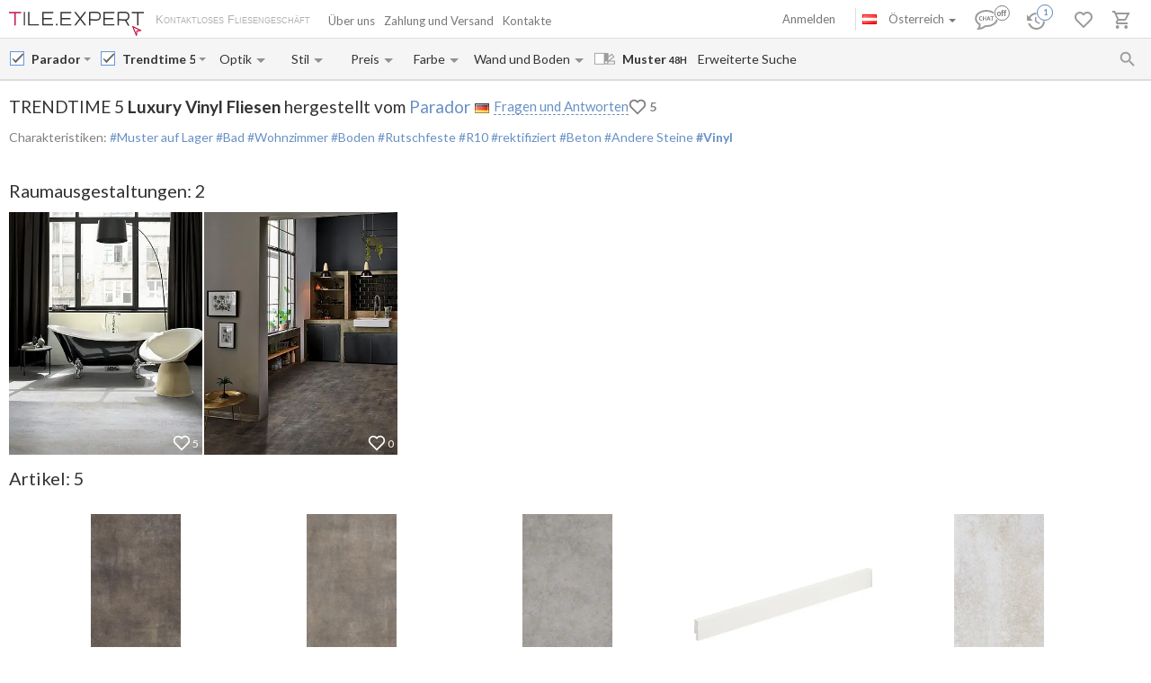

--- FILE ---
content_type: text/html; charset=UTF-8
request_url: https://tile.expert/de-at/tile/parador/trendtime-5
body_size: 34409
content:
<!DOCTYPE html><html id="html-ai8Y8J31" lang="de" data-locale="de-at" data-ga="" data-debug="0" data-currency="EUR" data-measure="m" data-env="TE" data-logged="0" data-jwt="eyJ0eXAiOiJKV1QiLCJhbGciOiJIUzI1NiJ9.eyJzdWIiOiJhMGIwOTcwN2Q0ZGYwYWYyZGVjNTVjYWFlNDU2NmY4YjEyNzNjZDYxYTE4OGI0NDJkM2NjMjc2NWQ3MmU1NmFmIn0.6AIZdELla_QfV2QG-d42cGV_-5XRtpPN4ReyZD7Km6I" data-user_channel="general#a0b09707d4df0af2dec55caae4566f8b1273cd61a188b442d3cc2765d72e56af" data-centrifugo_connection_url="wss://centrifugo.tile.expert:8000/connection/websocket" data-token="a0b09707d4df0af2dec55caae4566f8b1273cd61a188b442d3cc2765d72e56af" data-cons-online-attribute-url="https://tile.expert/de-at/get_cons_online_attribute" data-tokenCF="37133a818567c.bBBa15PaPzfyabhGrePdL-PfWIwoRuV7jfO91ZX1YZk.DnVpkKWqXHO9Otos6NWOHbmHaudjCNE995zFnfOUDs0kV2uF9rYNZ7wE7Q" data-auth-info="" ><head><script> window.dataLayer = window.dataLayer || []; function gtag(){dataLayer.push(arguments);} gtag('consent', 'default', { 'ad_storage': 'denied', 'analytics_storage': 'denied', 'ad_user_data': 'denied', 'ad_personalization': 'denied' }); setTimeout(function() { gtag('consent', 'update', { 'ad_storage': 'granted', 'analytics_storage': 'granted', 'ad_user_data': 'granted', 'ad_personalization': 'granted' }); }, 2000); </script><!-- Google Tag Manager --><script>(function(w,d,s,l,i){w[l]=w[l]||[];w[l].push({'gtm.start': new Date().getTime(),event:'gtm.js'});var f=d.getElementsByTagName(s)[0], j=d.createElement(s),dl=l!='dataLayer'?'&l='+l:'';j.async=true;j.src= 'https://www.googletagmanager.com/gtm.js?id='+i+dl;f.parentNode.insertBefore(j,f); })(window,document,'script','dataLayer','GTM-WCNQMZ8');</script><!-- End Google Tag Manager --><!-- Google tag (gtag.js) --><script async src="https://www.googletagmanager.com/gtag/js?id=AW-933319211"></script><script> window.dataLayer = window.dataLayer || []; function gtag() {dataLayer.push(arguments);} gtag('js', new Date()); gtag('config', 'G-P86R74GF8V'); gtag('consent', 'default', { 'ad_storage': 'denied', 'analytics_storage': 'denied', 'ad_user_data': 'denied', 'ad_personalization': 'denied' }); setTimeout(function() { gtag('consent', 'update', { 'ad_storage': 'granted', 'analytics_storage': 'granted', 'ad_user_data': 'granted', 'ad_personalization': 'granted' }); }, 2000); </script><meta charset="UTF-8" /><meta http-equiv="X-UA-Compatible" content="IE=Edge" /><meta http-equiv="x-dns-prefetch-control" content="on" /><meta name="viewport" content="width=device-width, initial-scale=1.0, maximum-scale=1" /><link type="image/x-icon" rel="icon" href="/faviconte.ico?1.6.30" /><link rel="apple-touch-icon" href="/apple-touch-icon-ipad-152.png" /><link rel="icon" href="/img/favicon_svg.svg" type="image/svg+xml" /><link rel="preconnect" href="https://img.tile.expert" /><link rel="preconnect" href="https://www.googletagmanager.com" /><link rel="preconnect" href="https://fonts.gstatic.com" /><link rel="stylesheet" href="https://fonts.googleapis.com/css?family=Lato:400,700,900,italic,bolditalic&display=swap" type="text/css" /><link rel="stylesheet" href="/_css/common-styles.min.css?1.6.30" /><link rel="preload" href="/fonts/MaterialIcons-Regular.woff2" as="font" type="font/woff2" crossorigin="anonymous" /><link rel="dns-prefetch" href="https://www.google.com" /><link rel="preload" href="/build/client-bundle.js?1.6.30" as="script" /><link rel="preload" href="/_js/lib-small.min.js?1.6.30" as="script" /><meta content="authenticity_token" name="csrf-param" /><meta content="fefc1.pG_HbQJ712Iu8dtWoBunEgDG1IsPIzYFq2_-uJa798M.-yaiIV0OniVqs-9mxG_zYEa-l75AcmBr7jyqjfr8hfWdLrYaah-7CEGnng" name="csrf-token" /><meta name="format-detection" content="telephone=no" /><meta name="viewport" content="width=device-width, initial-scale=1.0, maximum-scale=1"/><meta name="keywords" content=""/><meta name="description" content="Fliesen Parador Trendtime 5 mit Lieferzeit- und Frachtkostenberechnung online nach Österreich. Beste Preise. Musterversand innerhalb von 48H. Kundenbewertungen"/><meta property="og:type" content="website"/><meta property="og:title" content="Fliesen Parador Trendtime 5. Ab &euro;45 in Deutschland +Lieferung nach Österreich"/><meta property="og:description" content="Fliesen Parador Trendtime 5 mit Lieferzeit- und Frachtkostenberechnung online nach Österreich. Beste Preise. Musterversand innerhalb von 48H. Kundenbewertungen Muster auf Lager; Bad; Wohnzimmer; Boden; Rutschfeste; R10; rektifiziert; Beton; Andere Steine; Vinyl"/><meta property="og:image" content="https://img.tile.expert/img_lb/parador/trendtime-5/per_sito/main.jpg?64"/><meta property="og:image:width" content="467"/><meta property="og:image:height" content="326"/><meta property="og:image:type" content="image/jpeg"/><meta property="og:locale" content="de_AT"/><meta property="og:url" content="https://tile.expert/de-at/tile/parador/trendtime-5"/><meta property="og:site_name" content="Tile.Expert"/><meta name="Priority" content="1"/><meta name="locale" content="de_AT"/><link rel="alternate" hreflang="da-dk" href="https://tile.expert/da-dk/tile/parador/trendtime-5" /><link rel="alternate" hreflang="de-be" href="https://tile.expert/de-be/tile/parador/trendtime-5" /><link rel="alternate" hreflang="de-de" href="https://tile.expert/de/tile/parador/trendtime-5" /><link rel="alternate" hreflang="de-lu" href="https://tile.expert/de-lu/tile/parador/trendtime-5" /><link rel="alternate" hreflang="de-ch" href="https://tile.expert/de-ch/tile/parador/trendtime-5" /><link rel="alternate" hreflang="de-at" href="https://tile.expert/de-at/tile/parador/trendtime-5" /><link rel="alternate" hreflang="en-be" href="https://tile.expert/en-be/tile/parador/trendtime-5" /><link rel="alternate" hreflang="en-bg" href="https://tile.expert/en-bg/tile/parador/trendtime-5" /><link rel="alternate" hreflang="en-de" href="https://tile.expert/en-de/tile/parador/trendtime-5" /><link rel="alternate" hreflang="en-dk" href="https://tile.expert/en-dk/tile/parador/trendtime-5" /><link rel="alternate" hreflang="en-ee" href="https://tile.expert/en-ee/tile/parador/trendtime-5" /><link rel="alternate" hreflang="en-fi" href="https://tile.expert/en-fi/tile/parador/trendtime-5" /><link rel="alternate" hreflang="en-gi" href="https://tile.expert/en-gi/tile/parador/trendtime-5" /><link rel="alternate" hreflang="en-gr" href="https://tile.expert/en-gr/tile/parador/trendtime-5" /><link rel="alternate" hreflang="en-hk" href="https://tile.expert/en-hk/tile/parador/trendtime-5" /><link rel="alternate" hreflang="en-ie" href="https://tile.expert/en-ie/tile/parador/trendtime-5" /><link rel="alternate" hreflang="en-ca" href="https://tile.expert/en-ca/tile/parador/trendtime-5" /><link rel="alternate" hreflang="en-hr" href="https://tile.expert/en-hr/tile/parador/trendtime-5" /><link rel="alternate" hreflang="en-lv" href="https://tile.expert/en-lv/tile/parador/trendtime-5" /><link rel="alternate" hreflang="en-lt" href="https://tile.expert/en-lt/tile/parador/trendtime-5" /><link rel="alternate" hreflang="en-lu" href="https://tile.expert/en-lu/tile/parador/trendtime-5" /><link rel="alternate" hreflang="en-mt" href="https://tile.expert/en-mt/tile/parador/trendtime-5" /><link rel="alternate" hreflang="en-no" href="https://tile.expert/en-no/tile/parador/trendtime-5" /><link rel="alternate" hreflang="en-pl" href="https://tile.expert/en-pl/tile/parador/trendtime-5" /><link rel="alternate" hreflang="en-pt" href="https://tile.expert/en-pt/tile/parador/trendtime-5" /><link rel="alternate" hreflang="en-ro" href="https://tile.expert/en-ro/tile/parador/trendtime-5" /><link rel="alternate" hreflang="en-se" href="https://tile.expert/en-se/tile/parador/trendtime-5" /><link rel="alternate" hreflang="en-ch" href="https://tile.expert/en-ch/tile/parador/trendtime-5" /><link rel="alternate" hreflang="en-sg" href="https://tile.expert/en-sg/tile/parador/trendtime-5" /><link rel="alternate" hreflang="en-sk" href="https://tile.expert/en-sk/tile/parador/trendtime-5" /><link rel="alternate" hreflang="en-si" href="https://tile.expert/en-si/tile/parador/trendtime-5" /><link rel="alternate" hreflang="en-cz" href="https://tile.expert/en-cz/tile/parador/trendtime-5" /><link rel="alternate" hreflang="x-default" href="https://tile.expert/en-us/tile/parador/trendtime-5" /><link rel="alternate" hreflang="en-hu" href="https://tile.expert/en-hu/tile/parador/trendtime-5" /><link rel="alternate" hreflang="en-gb" href="https://tile.expert/en-gb/tile/parador/trendtime-5" /><link rel="alternate" hreflang="en-cy" href="https://tile.expert/en-cy/tile/parador/trendtime-5" /><link rel="alternate" hreflang="en-at" href="https://tile.expert/en-at/tile/parador/trendtime-5" /><link rel="alternate" hreflang="es-pt" href="https://tile.expert/es-pt/tile/parador/trendtime-5" /><link rel="alternate" hreflang="es-es" href="https://tile.expert/es/tile/parador/trendtime-5" /><link rel="alternate" hreflang="fr-be" href="https://tile.expert/fr-be/tile/parador/trendtime-5" /><link rel="alternate" hreflang="fr-fr" href="https://tile.expert/fr/tile/parador/trendtime-5" /><link rel="alternate" hreflang="fr-ca" href="https://tile.expert/fr-ca/tile/parador/trendtime-5" /><link rel="alternate" hreflang="fr-lu" href="https://tile.expert/fr-lu/tile/parador/trendtime-5" /><link rel="alternate" hreflang="fr-ch" href="https://tile.expert/fr-ch/tile/parador/trendtime-5" /><link rel="alternate" hreflang="it-it" href="https://tile.expert/it/tile/parador/trendtime-5" /><link rel="alternate" hreflang="it-ch" href="https://tile.expert/it-ch/tile/parador/trendtime-5" /><link rel="alternate" hreflang="nl-be" href="https://tile.expert/nl-be/tile/parador/trendtime-5" /><link rel="alternate" hreflang="nl-nl" href="https://tile.expert/nl/tile/parador/trendtime-5" /><link rel="alternate" hreflang="no-no" href="https://tile.expert/no/tile/parador/trendtime-5" /><link rel="alternate" hreflang="pl-pl" href="https://tile.expert/pl/tile/parador/trendtime-5" /><link rel="alternate" hreflang="fi-fi" href="https://tile.expert/fi/tile/parador/trendtime-5" /><link rel="alternate" hreflang="sv-fi" href="https://tile.expert/sv-fi/tile/parador/trendtime-5" /><link rel="alternate" hreflang="sv-se" href="https://tile.expert/sv-se/tile/parador/trendtime-5" /><link rel="alternate" hreflang="pt-pt" href="https://tile.expert/pt/tile/parador/trendtime-5" /><link rel="canonical" href="https://tile.expert/de-at/tile/parador/trendtime-5" /><meta name="msvalidate.01" content="465EFDDEC49D260187BF1FAF4F2FEB88" /><meta name="timestamp" content="1768531960" /><title> Fliesen Parador Trendtime 5. Ab &euro;45 in Deutschland +Lieferung nach Österreich </title><link rel="stylesheet" href="/_css/collection.min.css?1.6.30"/><link href="/build/stylesheets/common_components.css?1.6.30" rel="stylesheet"/><script type="application/ld+json" rel="no"> { "@context": "https://schema.org/", "@type": "Product", "mpn": "3251475", "sku": "С000539930", "name": "Trendtime 5 Luxury Vinyl Fliesen hergestellt vom Parador", "image": ["https://img.tile.expert/img_lb/parador/trendtime-5/per_sito/ambienti/z_parador-trendtime-5.webp?64", "https://img.tile.expert/img_lb/parador/trendtime-5/per_sito/ambienti/z_parador-trendtime-5-2.webp?64"], "description": "Muster auf Lager; Bad; Wohnzimmer; Boden; Rutschfeste; R10; rektifiziert; Beton; Andere Steine; Vinyl", "countryOfOrigin": "Deutschland", "brand": { "@type": "Brand", "name": "Parador" }, "material": "Vinyl", "offers": { "@type": "Offer", "priceCurrency": "EUR", "price": "45.5", "itemCondition": "https://schema.org/NewCondition", "availability": "https://schema.org/InStock", "seller": { "@type": "Organization", "name": "Tile.Expert" }, "url": "https://tile.expert/de-at/tile/parador/trendtime-5" } } </script></head><body id="body" class="clearfix collection-active"><!-- Google Tag Manager (noscript) --><noscript><iframe src="https://www.googletagmanager.com/ns.html?id=GTM-WCNQMZ8" height="0" width="0" style="display:none;visibility:hidden"></iframe></noscript><!-- End Google Tag Manager (noscript) --><div class="data-confirm" data-confirm-yes="Ja" data-confirm-no="Nein" data-confirm-ok="Ok" data-confirm-header="Achtung"></div><div class="data-confirm-sample" data-confirm-sample-title="{1} Sie haben %d% Muster ausgewählt. Sind Sie sicher, dass Sie genau das bestellen möchten?|{2}Sie haben %d% Muster ausgewählt. Sind Sie sicher, dass Sie genau das bestellen möchten?|{3}Sie haben %d% Muster ausgewählt. Sind Sie sicher, dass Sie genau das bestellen möchten?" data-confirm-sample-text="" ></div><div class="data-toastmessage" data-header-warning="Achtung" data-header-error="Fehler" data-header-success="Erfolg" ></div><div class="swipe-area-menu-open"></div><div class="overlay-bg"></div><div class="lining"></div><div class="set-z-index"></div><div class="wrap-content js-wrap-content" ><div class="permission-granting-popup"><div class="logo"></div><div class="text">Die Browser-Push-Nachrichten über die Bestelländerungen, Rückmeldungen im Chat und neue Nachrichten erhalten.</div><div class="buttons"><div class="button-wrapper"><div class="button refuse js-permission-refuse">Ablehnen</div></div><div class="button-wrapper"><div class="button accept js-permission-accept">Zulassen</div></div></div></div><div class="sphinx-search-block js-sphinx-search"><span class="sphinx-search-close"><span class="hidden-xs material-icons">&#xE5CD;</span><span class="visible-xs"><svg width="14" height="14" viewBox="0 0 14 14" fill="none" xmlns="http://www.w3.org/2000/svg"><path d="M14 1.4L12.6 0L7 5.6L1.4 0L0 1.4L5.6 7L0 12.6L1.4 14L7 8.4L12.6 14L14 12.6L8.4 7L14 1.4Z" fill="#777777" /></svg></span></span><div class="sphinx-input-wrapper"><label
    		for="SearchOfSphinxInput"
    		class="sphinx-input-label hidden-xs material-icons"
    		id="SearchOfSphinxButton"
    	>&#xE8B6;</label><input type="text" id="SearchOfSphinxInput"
           	   data-url="/de-at/search-suggester"
           	   class="sphinx-input js-sphinx-input"
           	   placeholder="Suche..."
           	   data-action="/de-at/search"
           	   data-value-empty="Suche..."
           	   data-alert-message="Die Anforderungslänge muss von 3 bis 100 Zeichen sein" /><span class="sphinx-input-clear material-icons">&#xE5CD;</span><a href="/de-at/search?q="
    	   class="sphinx-submit-button js-submit-button js-search-query-submit-button"
    	   data-initial-href="/de-at/search?q="
    	><span
    			class="sphinx-input-preloader ladda-button"
    			data-style="zoom-in"
    			data-spinner-color="#777"
    		></span><span class="hidden-xs">Suche auf der Seite</span><span class="visible-xs material-icons">&#xE8B6;</span></a></div><div class="s-r-suggester-wrapper"><div class="s-r-suggester-list"></div><div class="s-r-more-link-wrapper"><a href="/de-at/search?q="
      		   class="s-r-more-link js-submit-button js-search-query-submit-button"
      		   data-initial-href="/de-at/search?q="
      		>Alle Suchergebnisse sehen</a></div></div></div><script>
!function(){try{var e=document,r=sessionStorage,t=location.href,s=e.referrer,a=r.getItem('searchData');if(a)if(t===(a=JSON.parse(a)).referrer){var u=e.querySelector('.js-sphinx-search'),o=e.querySelector('.js-sphinx-input');e.querySelector('.s-r-suggester-list').innerHTML=a.results,e.querySelector('.s-r-suggester-wrapper').style.display='block',u.className=u.getAttribute('class')+' shown',u.setAttribute('data-results-loaded','true'),o.value=a.query,setTimeout(function(){o.focus()},250),r.removeItem('searchData')}else s!==a.referrer&&s!==t&&''!==s&&r.removeItem('searchData')}catch(e){}}();
</script><header data-html2canvas-move="#header-wrapper" class="top-menu clearfix"><div class="top-menu-wrapper"><!--noindex--><section class="left-part js-main-menu-wrapper"><div class="logo-box pull-left js-sibling-main-menu"><span class="toggle-menu" data-toggle="offcanvas" data-target="#sidebar-nav"><i class="material-icons">&#xE5D2;</i></span><a id="logo_img" class="logo-img" href="/de-at" title="Hauptseite"></a><span class="slogan-block">Kontaktloses Fliesengeschäft</span></div><span data-html2canvas-ignore="true"><ul class="menu top-dropdown-links js-main-menu list-inline pull-left hidden-xs"><li class="about-us-li" data-cls=".ul-about-us"><a href="/de-at/docs/about">
			Über uns
			
		</a></li><li class="payment-li" data-cls=".ul-payment"><a class="payment" href="/de-at/docs/payment">
			Zahlung und Versand
			<span class="sprite-paypal-verified"></span></a></li><li class="contacts-li" data-cls=".ul-contacts"><a href="/de-at/contacts">
			Kontakte
			
		</a></li><li class="more-opt js-drop-menu-items hidden"><i class="material-icons">&#xE5D4;</i><ul class="more-items"><li class="ul-about-us"><a href="/de-at/docs/about">
					Über uns
				</a></li><li class="ul-payment"><a class="payment" href="/de-at/docs/payment">
					Zahlung und Versand
				</a></li><li class="ul-contacts"><a href="/de-at/contacts">
					Kontakte
				</a></li></ul></li></ul></span></section><section data-html2canvas-ignore="true" class="right-part"><ul class="list-inline list-user-menu js-list-user-menu pull-right" data-user-menu><li class="setting-item user-menu-item-mobile user-menu-item"><a href="/de-at/login"><i class="material-icons">&#xE8A6;</i></a><div class="collapse dropdown-user-menu" id="collapseRegTop"><ul class="menuRegMobile" ><li><a class="login reg-menu-title" href="/de-at/login">Anmelden</a></li><li class="payment-item"><a class="register reg-menu-title"
				   href="/de-at/registration">Registrieren</a></li></ul></div></li><!-- [debug] Initial unread count: 0 --><li class="user-menu-item order-discus js-first-visit-discuss"
            data-url="send/client/msg"
            data-id-client="client_id"
            data-close-url="/de-at/cookie/helloclose"
            data-hover-item
        ><a class="order-discus help-tooltip js-chat-button-link"
				id="chat-widget-btn"
				            ><svg
    version="1.1" id="chat-icon" xmlns="http://www.w3.org/2000/svg" xmlns:xlink="http://www.w3.org/1999/xlink"
    width="40" height="30" x="0px" y="0px" viewBox="0 0 41.1 28.8" xml:space="preserve"
                class="chat-btn" 
><path class="chat-icon-el-0" d="M1.2,15.9c0,2.7,1.7,5.2,4.6,6.9l0,0c0,1.9-0.8,4.1-1.5,4.9c3,0,6.1-1.5,7.6-2.9h1.5c6.7,0,12.2-4,12.2-8.8
        s-5.4-8.8-12.2-8.8S1.2,11,1.2,15.9" /><circle class="chat-icon-el-1" cx="31.3" cy="9.8" r="9.8"/><circle class="chat-icon-el-2" id="chat-icon-circle" cx="31.2" cy="9.8" r="8.3" /><g><path class="chat-icon-el-4" d="M7.4,17.4l-0.1,0.9c-0.4,0.1-0.8,0.1-1.1,0.1c-0.9,0-1.6-0.3-2.1-0.8s-0.7-1.1-0.7-1.8c0-0.7,0.3-1.4,0.8-2
            S5.4,13,6.3,13c0.3,0,0.6,0,0.9,0.1l-0.2,1c-0.3-0.1-0.6-0.2-0.9-0.2c-0.5,0-0.9,0.2-1.2,0.5c-0.3,0.3-0.4,0.8-0.4,1.2
            c0,0.5,0.2,0.9,0.5,1.3c0.3,0.4,0.8,0.6,1.3,0.6C6.6,17.6,7,17.5,7.4,17.4z" /><path class="chat-icon-el-4" d="M12.4,18.4h-1.1c0-0.9,0-1.6,0-2.3h-2c0,0.6,0,1.3,0,2.3H8.2c0-0.9,0.1-1.8,0.1-2.7c0-0.9,0-1.8-0.1-2.5h1.1
            c0,0.7,0,1.4,0,2.1h2c0-0.6,0-1.3,0-2.1h1.1c0,0.7-0.1,1.5-0.1,2.5S12.3,17.6,12.4,18.4z" /><path class="chat-icon-el-4" d="M18.1,18.4h-1.3c0-0.2-0.1-0.7-0.4-1.5h-1.8c-0.3,0.8-0.4,1.3-0.4,1.5H13c0-0.1,0.3-1,0.9-2.6
            c0.6-1.6,0.9-2.5,0.9-2.6h1.5c0,0.2,0.3,1,0.8,2.6C17.8,17.4,18.1,18.2,18.1,18.4z M16.2,16.1c-0.5-1.4-0.7-2.1-0.7-2.2h-0.1
            c0,0.1-0.2,0.8-0.7,2.2H16.2z" /><path class="chat-icon-el-4" d="M22.1,13.2v0.9c-0.5,0-1-0.1-1.5-0.1c0,0.5,0,1.1,0,1.7c0,1,0,1.9,0,2.7h-1.1c0-0.8,0.1-1.8,0.1-2.7
            c0-0.6,0-1.2,0-1.7c-0.4,0-0.9,0-1.5,0.1v-0.9C18.1,13.2,22.1,13.2,22.1,13.2z" /></g><text class="chat-status-off chat-icon-text" transform="translate(25, 13)">off</text><text class="chat-status-on chat-icon-text" transform="translate(26, 12)">on</text><text
        id="chat-messages-count"
        class="chat-icon-text chat-btn-msgs-count single-digit-unread-count"
        textLength="10px"
    >
            0
        </text></svg></a><div class="order-discus-block popup-block"
                data-no-new-messages-tooltip-text="Kundenunterstützungschat"
                data-new-messages-tooltip-text="Ungelesene Nachrichten"
            >
                                    Kundenunterstützungschat
                            </div></li><li class="watch-menu user-menu-item hidden-xs" data-hover-item><meta name="urlSetHistory" content="/de-at/history/save" property="" /><a class="watch help-tooltip active"
			href="/de-at/history"><i class="watch-added-to-project"><svg width="30px" height="29px" viewBox="0 0 30 29" version="1.1"><g stroke="none" stroke-width="1" fill="none" fill-rule="evenodd"><g transform="translate(-62.000000, -6.000000)"><g transform="translate(62.000000, 7.000000)"><path d="M9,14 L9,19.11 L13.71,21.9 L14.5,20.62 L10.5,18.25 L10.5,14 L9,14 Z M10.5,9 C6.97,9 3.91,10.92 2.27,13.77 L0,11.5 L0,18 L6.5,18 L3.75,15.25 C4.96,12.73 7.5,11 10.5,11 C14.6421356,11 18,14.3578644 18,18.5 C18,22.6421356 14.6421356,26 10.5,26 C7.23,26 4.47,23.91 3.44,21 L1.34,21 C2.44,25.03 6.11,28 10.5,28 C15.74,28 20,23.75 20,18.5 C20,15.9804433 18.99911,13.5640812 17.2175144,11.7824856 C15.4359188,10.00089 13.0195567,9 10.5,9 Z" fill="#9A9A9A" fill-rule="nonzero"></path><circle stroke="#FFFFFF" stroke-width="1.5" fill="#FFFFFF" cx="20" cy="9" r="9"></circle><circle stroke="#6890C5" stroke-width="1.5" fill="#FFFFFF" cx="20" cy="9" r="8"></circle></g></g></g></svg></i><i class="watch-not-added-to-project"><svg width="21px" height="20px" viewBox="0 0 21 20" version="1.1" ><g stroke="none" stroke-width="1" fill="none" fill-rule="evenodd"><g transform="translate(-62.000000, -65.000000)" fill="#9A9A9A" fill-rule="nonzero"><g transform="translate(62.000000, 65.000000)"><path d="M9.45,5.25 L9.45,10.6155 L14.3955,13.545 L15.225,12.201 L11.025,9.7125 L11.025,5.25 L9.45,5.25 Z M11.025,0 C7.3185,0 4.1055,2.016 2.3835,5.0085 L0,2.625 L0,9.45 L6.825,9.45 L3.9375,6.5625 C5.208,3.9165 7.875,2.1 11.025,2.1 C15.3742424,2.1 18.9,5.6257576 18.9,9.975 C18.9,14.3242424 15.3742424,17.85 11.025,17.85 C7.5915,17.85 4.6935,15.6555 3.612,12.6 L1.407,12.6 C2.562,16.8315 6.4155,19.95 11.025,19.95 C16.527,19.95 21,15.4875 21,9.975 C21,7.32946551 19.9490655,4.79228523 18.0783901,2.92160986 C16.2077148,1.05093448 13.6705345,-6.99440506e-16 11.025,0 Z" id="Shape"></path></g></g></g></svg></i><span class="user-history-pages-count val" data-count="1">1</span></a><div class="watch-block popup-block popup-block-last-visits isEmptyList"><div class='block-header'><h5><span class="title">Geschichte</span>&nbsp;
					<a href="/de-at/history">
						(<span class="watch-count user-history-pages-count">1</span>)
					</a></h5></div><div class="block-watch-content"
				 data-action="/de-at/last-history"
				 role="insert-list"
				 data-list-load="false"
			></div></div></li><li class="idea-menu user-menu-item" data-hover-item data-type-project="idea"><a class="star idea-iorder help-tooltipnformer"
		   		   href="/de-at/ideabook"
		><i class="idea-added-to-project" id="logic_ideasInProjectIcon"><svg width="29" height="30" viewBox="0 0 29 30" fill="none" xmlns="http://www.w3.org/2000/svg"><path
    transform="translate(0.000000, 11.000000)" d="M17.57 2.44C18.4866 3.36024 19.0012 4.60616 19.0012 5.905C19.0012 7.20384 18.4866 8.44976 17.57 9.37L9.99999 17L2.42999 9.37C1.74923 8.68465 1.28576 7.81371 1.09759 6.86623C0.909428 5.91874 1.00493 4.9368 1.37214 4.04333C1.73935 3.14985 2.36195 2.38455 3.16201 1.84321C3.96207 1.30188 4.90403 1.00857 5.86999 1C7.16163 1.00784 8.39794 1.52536 9.30999 2.44C9.57599 2.70322 9.80782 2.99888 9.99999 3.32C10.1922 2.99888 10.424 2.70322 10.69 2.44C11.1394 1.98405 11.6749 1.62199 12.2655 1.37486C12.856 1.12774 13.4898 1.00047 14.13 1.00047C14.7702 1.00047 15.404 1.12774 15.9945 1.37486C16.5851 1.62199 17.1206 1.98405 17.57 2.44V2.44Z"
        stroke="currentColor"
    stroke-width="2"
    stroke-linecap="round"
    stroke-linejoin="round"
    fill="none !important"
  /></svg></i><i class="idea-not-added-to-project" id="logic_noIdeasInProjectIcon"><svg width="21" height="18" viewBox="0 0 21 18" fill="none" xmlns="http://www.w3.org/2000/svg"><path d="M17.57 2.44C18.4866 3.36024 19.0012 4.60616 19.0012 5.905C19.0012 7.20384 18.4866 8.44976 17.57 9.37L9.99999 17L2.42999 9.37C1.74923 8.68465 1.28576 7.81371 1.09759 6.86623C0.909428 5.91874 1.00493 4.9368 1.37214 4.04333C1.73935 3.14985 2.36195 2.38455 3.16201 1.84321C3.96207 1.30188 4.90403 1.00857 5.86999 1C7.16163 1.00784 8.39794 1.52536 9.30999 2.44C9.57599 2.70322 9.80782 2.99888 9.99999 3.32C10.1922 2.99888 10.424 2.70322 10.69 2.44C11.1394 1.98405 11.6749 1.62199 12.2655 1.37486C12.856 1.12774 13.4898 1.00047 14.13 1.00047C14.7702 1.00047 15.404 1.12774 15.9945 1.37486C16.5851 1.62199 17.1206 1.98405 17.57 2.44V2.44Z" stroke="#9A9A9A" stroke-width="2" stroke-linecap="round" stroke-linejoin="round"/></svg></i><span class="val ideas_count" id="logic_orderIdeasCount" data-change-count="0">0</span><div data-idea-add-block><div class="icon-idea"><div class="sprite-idea-added"></div></div><div class="txt-idea js-txt" data-add="Die Raumgestaltung zu %project% hinzugefügt"
					 data-del="Die Raumgestaltung wurde aus Favoriten gelöscht"
					 data-move="Raumgestaltung ist verschoben"
				></div><div class="arrow-add"></div><div class="arrow-add-bg"></div></div></a><div class="hidden"><div class="no-login js-no-login no-login-block js-no-login-idea"><div class="no-login-body"><a href="/de-at/login">Loggen Sie sich ein</a> oder <a href="/de-at/registration">registrieren Sie sich</a>, um die Favoriten für den nächsten Besuch abzuspeichern.
	</div><div class="no-login-btn js-no-login-btn">
		Ok, nicht mehr zeigen
	</div></div></div><div class="idea-block hidden-xs popup-block isEmptyList"><div class='block-header'><h5><span class="title">Favoriten</span>&nbsp;
					<span>(&nbsp;</span><a class="count-ideas" href="#" data-change-count=0 data-count="0"> 0 </a><span> Raumausgestaltungen </span><span>&nbsp;)</span></h5><div class="add-btn-block" data-proj-btn-block><span class="add-project-btn" role="add-project-btn"><svg 
  class='add-cross'
  width='18'
  height='18'
  viewBox='0 0 18 18'
  fill='none' xmlns='http://www.w3.org/2000/svg'
><path 
    fill-rule='evenodd' 
    clip-rule='evenodd' 
    d='M10.2 0H8.19995V7.2H0V9.2H8.19995V18H10.2V9.2H18V7.2H10.2V0Z'
    fill='#6890C5'
  /></svg></span><div class="new-project-form"><input type="text" placeholder="Neues Projekt"/><span role="add-proj-btn" data-action="/de-at/json/ideabook/create"></span><span role="cancel-proj-btn"></span></div></div></div><div class="block-idea-content block-content"
				 data-action="/de-at/ideabook/last"
				 role="insert-list"
				 data-list-load="false"
			></div></div></li><li class="order-menu js-order-menu user-menu-item js-hovered-item" data-hover-item data-type-project="order"><meta name="urlArticleInfo" content="/de-at/json/article/settings/0" property="" /><a class="order help-tooltip"
								href="/de-at/orders"
			><i class="order-added-to-project" id="logic_ordersInProjectIcon"><svg width="30px" height="29px" viewBox="0 0 30 29" version="1.1"><g stroke="none" stroke-width="1" fill="none" fill-rule="evenodd"><g transform="translate(-165.000000, -6.000000)"><g transform="translate(165.000000, 7.000000)"><polygon fill="#9A9A9A" points="9.50448585 10 19.6440268 10 18.581691 12 9.50448585 12"></polygon><path d="M7.59144237,12 L10.4382333,12 L10.4382333,10 L7.59144237,10 L5.69358178,10 L2.84679089,10 L2.84679089,12 L5.69358178,12 M5.69358178,24 C4.64542232,24 3.79572119,24.8954305 3.79572119,26 C3.79572119,27.1045695 4.64542232,28 5.69358178,28 C6.74174124,28 7.59144237,27.1045695 7.59144237,26 C7.59144237,24.8954305 6.74174124,24 5.69358178,24 Z M15.1828847,24 C14.1347253,24 13.2850242,24.8954305 13.2850242,26 C13.2850242,27.1045695 14.1347253,28 15.1828847,28 C16.2310442,28 17.0807453,27.1045695 17.0807453,26 C17.0807453,24.8954305 16.2310442,24 15.1828847,24 Z M5.85489993,20.75 L5.88336784,20.63 L6.73740511,19 L13.8069358,19 C14.5186335,19 15.1449275,18.59 15.4675638,17.97 L19.1304348,10.96 L17.4792961,10 L16.4259834,12 L13.8069358,17 L7.14544513,17 L7.0220842,16.73 L4.89648033,12 L3.99499655,10 L3.10300207,8 L0,8 L0,10 L1.89786059,10 L5.31400966,17.59 L4.03295376,20.04 C3.88112491,20.32 3.79572119,20.65 3.79572119,21 C3.79572119,22.1045695 4.64542232,23 5.69358178,23 L17.0807453,23 L17.0807453,21 L6.09213251,21" fill="#9A9A9A" fill-rule="nonzero"></path><circle  stroke="#FFFFFF" stroke-width="1.5" fill="#FFFFFF" fill-rule="nonzero" cx="20" cy="9" r="9"></circle><circle  stroke="#6890C5" stroke-width="1.5" fill="#FFFFFF" fill-rule="nonzero" cx="20" cy="9" r="8"></circle></g></g></g></svg></i><i class="order-not-added-to-project" id="logic_noOrdersInProjectIcon"><svg width="20px" height="20px" viewBox="0 0 20 20" version="1.1" ><g stroke="none" stroke-width="1" fill="none" fill-rule="evenodd"><g transform="translate(-165.000000, -65.000000)" fill="#9A9A9A"><g transform="translate(165.000000, 65.000000)"><polygon  points="9.50448585 2 19.6440268 2 18.581691 4 9.50448585 4"></polygon><path d="M7.59144237,4 L10.4382333,4 L10.4382333,2 L7.59144237,2 L5.69358178,2 L2.84679089,2 L2.84679089,4 L5.69358178,4 M5.69358178,16 C4.64542232,16 3.79572119,16.8954305 3.79572119,18 C3.79572119,19.1045695 4.64542232,20 5.69358178,20 C6.74174124,20 7.59144237,19.1045695 7.59144237,18 C7.59144237,16.8954305 6.74174124,16 5.69358178,16 Z M15.1828847,16 C14.1347253,16 13.2850242,16.8954305 13.2850242,18 C13.2850242,19.1045695 14.1347253,20 15.1828847,20 C16.2310442,20 17.0807453,19.1045695 17.0807453,18 C17.0807453,16.8954305 16.2310442,16 15.1828847,16 Z M5.85489993,12.75 L5.88336784,12.63 L6.73740511,11 L13.8069358,11 C14.5186335,11 15.1449275,10.59 15.4675638,9.97 L19.1304348,2.96 L17.4792961,2 L16.4259834,4 L13.8069358,9 L7.14544513,9 L7.0220842,8.73 L4.89648033,4 L3.99499655,2 L3.10300207,0 L0,0 L0,2 L1.89786059,2 L5.31400966,9.59 L4.03295376,12.04 C3.88112491,12.32 3.79572119,12.65 3.79572119,13 C3.79572119,14.1045695 4.64542232,15 5.69358178,15 L17.0807453,15 L17.0807453,13 L6.09213251,13" fill-rule="nonzero"></path></g></g></g></svg></i><span
					class="val"
					id="logic_orderArticlesCount"
					data-change-count=0
				>
					0
				</span><div data-order-add-block><div class="icon-order"><div class="sprite-order-added"></div></div><div class="txt-order js-txt"
						 data-add="Der Artikel wurde der Bestellung hinzugefügt"
						 data-del="Der Artikel wurde aus der Bestellung gelöscht"
					></div><div class="arrow-add"></div><div class="arrow-add-bg"></div></div></a><div class="order-block hidden-xs popup-block isEmptyList"><div class='block-header'><h5><span class='title'>Bestellungen</span>&nbsp;
						<span>(&nbsp;</span><a class="articles-count"
							href="/de-at/orders"
							data-change-count=0> 0 </a><span id="aNameTrns"
								data-item-phrase="Artikel"
								data-trans-count="Artikel"
								data-trans-counts="Artikel"
								data-trans-counts-d="Artikel"
						>
							Artikel</span><span>&nbsp;)</span><span class="count-orders hidden" data-count="0">0</span></h5><div class="add-btn-block" data-proj-btn-block><span class="add-project-btn" role="add-project-btn"><svg 
  class='add-cross'
  width='18'
  height='18'
  viewBox='0 0 18 18'
  fill='none' xmlns='http://www.w3.org/2000/svg'
><path 
    fill-rule='evenodd' 
    clip-rule='evenodd' 
    d='M10.2 0H8.19995V7.2H0V9.2H8.19995V18H10.2V9.2H18V7.2H10.2V0Z'
    fill='#6890C5'
  /></svg></span><div class="new-project-form"><input type="text" placeholder="Bestellentwurf"/><span role="add-proj-btn" data-action="/de-at/json/buy-order/create"></span><span role="cancel-proj-btn"></span></div></div></div><div class="block-order-content block-content"
					data-action="/de-at/last_buy-orders"
					role="insert-list"
					data-list-load="false"
				></div></div><div
				id="order_no_login_alert"
				class="popup-block no-login-popup"
			><div class="no-login js-no-login no-login-block js-no-login-order"><div class="no-login-header">
            Achtung!
        </div><div class="no-login-body"><a href="/de-at/login">Melden Sie sich an</a> oder <a href="/de-at/registration">registrieren Sie sich</a>, um Ihre Favoriten für zukünftige Besuche zu speichern.
	</div><div class="no-login-btn js-no-login-btn">
		Ok, nicht mehr zeigen
	</div></div></div></li></ul><div class="sphinx-button-mobile js-sphinx-button"><svg width="20px" height="20px" viewBox="0 0 20 20" version="1.1" xmlns="http://www.w3.org/2000/svg" xmlns:xlink="http://www.w3.org/1999/xlink"><g stroke="none" stroke-width="1" fill="none" fill-rule="evenodd" transform="translate(-245.000000, -126.000000)"><g transform="translate(245.000000, 126.000000)" fill="#9A9A9A" fill-rule="nonzero"><path d="M7.42857143,5.07530526e-16 C11.5312581,2.0301221e-15 14.8571429,3.32588472 14.8571429,7.42857143 C14.8571429,9.26857143 14.1828571,10.96 13.0742857,12.2628571 L13.3828571,12.5714286 L14.2857143,12.5714286 L20,18.2857143 L18.2857143,20 L12.5714286,14.2857143 L12.5714286,13.3828571 L12.2628571,13.0742857 C10.96,14.1828571 9.26857143,14.8571429 7.42857143,14.8571429 C3.32588472,14.8571429 5.07530526e-16,11.5312581 0,7.42857143 C-2.53765263e-15,3.32588472 3.32588472,5.07530526e-16 7.42857143,5.07530526e-16 Z M7.42857143,2.28571429 C4.57142857,2.28571429 2.28571429,4.57142857 2.28571429,7.42857143 C2.28571429,10.2857143 4.57142857,12.5714286 7.42857143,12.5714286 C10.2857143,12.5714286 12.5714286,10.2857143 12.5714286,7.42857143 C12.5714286,4.57142857 10.2857143,2.28571429 7.42857143,2.28571429 Z"></path></g></g></svg></div><div class="login-locale-block js-login-locale-block"><div class="simple-tab"><div class="list-tabs"><div class="wrap-user-name-sub"><div class="wrap-user-name tab-title"><span class="user-name title-name"><span class='name-alias'><a class="login" href="/de-at/login">
													Anmelden
												</a></span><span class="user-icon"><a href="/de-at/login"><i class="material-icons">&#xE8A6;</i></a></span></span></div></div><div class="wrap-title-change-location js-wrap-title-change-location tab-title" 
								 data-tab-id="#lang_tab" 
								 role="show-tab-content"
							><span class="title-name" data-loc-status-block><span class="flag flag-at"></span><span class='name-alias'>
											Österreich
										</span></span></div></div><div class="content-tabs"><div class="tab-block wrap-profile-block" id="login_tab" data-tab-content></div><div class="tab-block wrap-change-location" id="lang_tab" data-tab-content><div class="change-location js-change-location"
     data-autodetect-lang=de
     data-bg="0"
     ><div class="edit-location"><div class="te-logo"><img src="/img/TE.svg" alt="tile expert" /><span>Online-Shop der italienischen Fliesen</span></div><div class="edit-form"><form action="" method="post"><div class="field country"><label
        for="country"
        data-trans-ru="Доставка в"
        data-trans-en="Delivery to"
        data-trans-it="Consegna in"
        data-trans-es="Cambiar país"
        data-trans-fr="Pays de livraison"
        data-trans-de="Lieferung nach"
        data-trans-pl="Dostawa do"
        data-trans-nl="Bezorgen naar"
        data-trans-fi="Toimitusmaa"
        data-trans-sv="Leverans till"
        data-trans-da="Levering til"
        data-trans-no="Levering til"
        data-trans-pt="Entrega para"
        class="label js-change-phrase data-trans"
    >
        Lieferung nach
    </label><div class="simple-list-drop-container country-block"><div class="list-drop-active" role="show-list-drop"><input id="country" type="text" class="active-status" placeholder="" /></div><ul class="simple-list-drop js-simple-list-drop" id=""><li class="group-name">Beliebte Länder</li><li                     class="simple-list-item js-popular-country data-trans-country "
                    data-prior-lang="de|en"
                    data-simpledrop-value="de"
                    data-simpledrop-text="Deutschland"
                    data-trans-ru="Германия"
                    data-trans-en="Germany"
                    data-trans-it="Germania"
                    data-trans-es="Alemania"
                    data-trans-fr="Allemagne"
                    data-trans-de="Deutschland"
                    data-trans-pl="Niemcy"
                    data-trans-nl="Duitsland"
                    data-trans-fi="Saksa"
                    data-trans-sv="Tyskland"
                    data-trans-da="Tyskland"
                    data-trans-no="Tyskland"
                    data-trans-pt="Alemanha"
                ><span data-simpledrop-thumb class="thumb flag flag-de"></span><span class="name">Deutschland</span></li><li                     class="simple-list-item js-popular-country data-trans-country "
                    data-prior-lang="fi|sv|en"
                    data-simpledrop-value="fi"
                    data-simpledrop-text="Finnland"
                    data-trans-ru="Финляндия"
                    data-trans-en="Finland"
                    data-trans-it="Finlandia"
                    data-trans-es="Finlandia"
                    data-trans-fr="Finlande"
                    data-trans-de="Finnland"
                    data-trans-pl="Finlandia"
                    data-trans-nl="Finland"
                    data-trans-fi="Suomi"
                    data-trans-sv="Finland"
                    data-trans-da="Finland"
                    data-trans-no="Finland"
                    data-trans-pt="Finlândia"
                ><span data-simpledrop-thumb class="thumb flag flag-fi"></span><span class="name">Finnland</span></li><li                     class="simple-list-item js-popular-country data-trans-country "
                    data-prior-lang="fr"
                    data-simpledrop-value="fr"
                    data-simpledrop-text="Frankreich"
                    data-trans-ru="Франция"
                    data-trans-en="France"
                    data-trans-it="Francia"
                    data-trans-es="Francia"
                    data-trans-fr="France"
                    data-trans-de="Frankreich"
                    data-trans-pl="Francja"
                    data-trans-nl="Frankrijk"
                    data-trans-fi="Ranska"
                    data-trans-sv="Frankrike"
                    data-trans-da="Frankrig"
                    data-trans-no="Frankrike"
                    data-trans-pt="França"
                ><span data-simpledrop-thumb class="thumb flag flag-fr"></span><span class="name">Frankreich</span></li><li                     class="simple-list-item js-popular-country data-trans-country "
                    data-prior-lang="it"
                    data-simpledrop-value="it"
                    data-simpledrop-text="Italien"
                    data-trans-ru="Италия"
                    data-trans-en="Italy"
                    data-trans-it="Italia"
                    data-trans-es="Italia"
                    data-trans-fr="Italie"
                    data-trans-de="Italien"
                    data-trans-pl="Włochy"
                    data-trans-nl="Italië"
                    data-trans-fi="Italia"
                    data-trans-sv="Italien"
                    data-trans-da="Italien"
                    data-trans-no="Italia"
                    data-trans-pt="Itália"
                ><span data-simpledrop-thumb class="thumb flag flag-it"></span><span class="name">Italien</span></li><li                     class="simple-list-item js-popular-country data-trans-country "
                    data-prior-lang="nl"
                    data-simpledrop-value="nl"
                    data-simpledrop-text="Niederlande"
                    data-trans-ru="Нидерланды"
                    data-trans-en="Netherlands"
                    data-trans-it="Paesi Bassi"
                    data-trans-es="Países Bajos"
                    data-trans-fr="Pays-Bas"
                    data-trans-de="Niederlande"
                    data-trans-pl="Holandia"
                    data-trans-nl="Nederland"
                    data-trans-fi="Hollanti"
                    data-trans-sv="Nederländerna"
                    data-trans-da="Holland"
                    data-trans-no="Nederland"
                    data-trans-pt="Países Baixos"
                ><span data-simpledrop-thumb class="thumb flag flag-nl"></span><span class="name">Niederlande</span></li><li                     class="simple-list-item js-popular-country data-trans-country "
                    data-prior-lang="pt|es|en"
                    data-simpledrop-value="pt"
                    data-simpledrop-text="Portugal"
                    data-trans-ru="Португалия"
                    data-trans-en="Portugal"
                    data-trans-it="Portogallo"
                    data-trans-es="Portugal"
                    data-trans-fr="Portugal"
                    data-trans-de="Portugal"
                    data-trans-pl="Portugalia"
                    data-trans-nl="Portugal"
                    data-trans-fi="Portugali"
                    data-trans-sv="Portugal"
                    data-trans-da="Portugal"
                    data-trans-no="Portugal"
                    data-trans-pt="Portugal"
                ><span data-simpledrop-thumb class="thumb flag flag-pt"></span><span class="name">Portugal</span></li><li                     class="simple-list-item js-popular-country data-trans-country "
                    data-prior-lang="sv|en"
                    data-simpledrop-value="se"
                    data-simpledrop-text="Schweden"
                    data-trans-ru="Швеция"
                    data-trans-en="Sweden"
                    data-trans-it="Svezia"
                    data-trans-es="Suecia"
                    data-trans-fr="Suède"
                    data-trans-de="Schweden"
                    data-trans-pl="Szwecja"
                    data-trans-nl="Zweden"
                    data-trans-fi="Ruotsi"
                    data-trans-sv="Sverige"
                    data-trans-da="Sverige"
                    data-trans-no="Sverige"
                    data-trans-pt="Suécia"
                ><span data-simpledrop-thumb class="thumb flag flag-se"></span><span class="name">Schweden</span></li><li                     class="simple-list-item js-popular-country data-trans-country "
                    data-prior-lang="es"
                    data-simpledrop-value="es"
                    data-simpledrop-text="Spanien"
                    data-trans-ru="Испания"
                    data-trans-en="Spain"
                    data-trans-it="Spagna"
                    data-trans-es="España"
                    data-trans-fr="Espagne"
                    data-trans-de="Spanien"
                    data-trans-pl="Hiszpania"
                    data-trans-nl="Spanje"
                    data-trans-fi="Espanja"
                    data-trans-sv="Spanien"
                    data-trans-da="Spanien"
                    data-trans-no="Spania"
                    data-trans-pt="Espanha"
                ><span data-simpledrop-thumb class="thumb flag flag-es"></span><span class="name">Spanien</span></li><li                     class="simple-list-item js-popular-country data-trans-country "
                    data-prior-lang="en"
                    data-simpledrop-value="us"
                    data-simpledrop-text="USA"
                    data-trans-ru="США"
                    data-trans-en="USA"
                    data-trans-it="Stati Uniti d’America"
                    data-trans-es="Estados Unidos"
                    data-trans-fr="États-Unis d’Amérique"
                    data-trans-de="USA"
                    data-trans-pl="Stany Zjednoczone"
                    data-trans-nl="VS"
                    data-trans-fi="Yhdysvallat"
                    data-trans-sv="USA"
                    data-trans-da="USA"
                    data-trans-no="USA"
                    data-trans-pt="EUA"
                ><span data-simpledrop-thumb class="thumb flag flag-us"></span><span class="name">USA</span></li><li                     class="simple-list-item js-popular-country data-trans-country "
                    data-prior-lang="en"
                    data-simpledrop-value="gb"
                    data-simpledrop-text="Vereinigtes Königreich"
                    data-trans-ru="Великобритания"
                    data-trans-en="UK"
                    data-trans-it="Regno Unito"
                    data-trans-es="Reino Unido"
                    data-trans-fr="Royaume-Uni"
                    data-trans-de="Vereinigtes Königreich"
                    data-trans-pl="Wielka Brytania"
                    data-trans-nl="Verenigd Koninkrijk"
                    data-trans-fi="Yhdistynyt kuningaskunta"
                    data-trans-sv="Storbritanien"
                    data-trans-da="Storbritannien"
                    data-trans-no="Storbritannia"
                    data-trans-pt="Reino Unido"
                ><span data-simpledrop-thumb class="thumb flag flag-gb"></span><span class="name">Vereinigtes Königreich</span></li><li class="divider"></li><li class="group-name" role="show-all-items"> Alle Versandziele</li><li class=" simple-list-item js-second-item data-trans-country"

                                        
                    data-prior-lang="fr|nl|de|en"
                    data-simpledrop-value="be"
                    data-simpledrop-text="Belgien"
                    data-trans-ru="Бельгия"
                    data-trans-en="Belgium"
                    data-trans-it="Belgio"
                    data-trans-es="Bélgica"
                    data-trans-fr="Belgique"
                    data-trans-de="Belgien"
                    data-trans-pl="Belgia"
                    data-trans-nl="België"
                    data-trans-fi="Belgia"
                    data-trans-sv="Belgien"
                    data-trans-da="Belgien"
                    data-trans-no="Belgia"
                    data-trans-pt="Bélgica"
                ><span data-simpledrop-thumb class="thumb flag flag-be"></span><span class="name">Belgien</span></li><li class=" simple-list-item js-second-item data-trans-country"

                                        
                    data-prior-lang="en"
                    data-simpledrop-value="bg"
                    data-simpledrop-text="Bulgarien"
                    data-trans-ru="Болгария"
                    data-trans-en="Bulgaria"
                    data-trans-it="Bulgaria"
                    data-trans-es="Bulgaria"
                    data-trans-fr="Bulgarie"
                    data-trans-de="Bulgarien"
                    data-trans-pl="Bułgaria"
                    data-trans-nl="Bulgarije"
                    data-trans-fi="Bulgaria"
                    data-trans-sv="Bulgarien"
                    data-trans-da="Bulgarien"
                    data-trans-no="Bulgaria"
                    data-trans-pt="Bulgária"
                ><span data-simpledrop-thumb class="thumb flag flag-bg"></span><span class="name">Bulgarien</span></li><li class=" simple-list-item js-second-item data-trans-country"

                                        
                    data-prior-lang="de|en"
                    data-simpledrop-value="de"
                    data-simpledrop-text="Deutschland"
                    data-trans-ru="Германия"
                    data-trans-en="Germany"
                    data-trans-it="Germania"
                    data-trans-es="Alemania"
                    data-trans-fr="Allemagne"
                    data-trans-de="Deutschland"
                    data-trans-pl="Niemcy"
                    data-trans-nl="Duitsland"
                    data-trans-fi="Saksa"
                    data-trans-sv="Tyskland"
                    data-trans-da="Tyskland"
                    data-trans-no="Tyskland"
                    data-trans-pt="Alemanha"
                ><span data-simpledrop-thumb class="thumb flag flag-de"></span><span class="name">Deutschland</span></li><li class=" simple-list-item js-second-item data-trans-country"

                                        
                    data-prior-lang="da|en"
                    data-simpledrop-value="dk"
                    data-simpledrop-text="Dänemark"
                    data-trans-ru="Дания"
                    data-trans-en="Denmark"
                    data-trans-it="Danimarca"
                    data-trans-es="Dinamarca"
                    data-trans-fr="Danemark"
                    data-trans-de="Dänemark"
                    data-trans-pl="Dania"
                    data-trans-nl="Denemarken"
                    data-trans-fi="Tanska"
                    data-trans-sv="Danmark"
                    data-trans-da="Danmark"
                    data-trans-no="Danmark"
                    data-trans-pt="Dinamarca"
                ><span data-simpledrop-thumb class="thumb flag flag-dk"></span><span class="name">Dänemark</span></li><li class=" simple-list-item js-second-item data-trans-country"

                                        
                    data-prior-lang="en"
                    data-simpledrop-value="ee"
                    data-simpledrop-text="Estland"
                    data-trans-ru="Эстония"
                    data-trans-en="Estonia"
                    data-trans-it="Estonia"
                    data-trans-es="Estonia"
                    data-trans-fr="Estonie"
                    data-trans-de="Estland"
                    data-trans-pl="Estonia"
                    data-trans-nl="Estland"
                    data-trans-fi="Viro"
                    data-trans-sv="Estland"
                    data-trans-da="Estland"
                    data-trans-no="Estland"
                    data-trans-pt="Estônia"
                ><span data-simpledrop-thumb class="thumb flag flag-ee"></span><span class="name">Estland</span></li><li class=" simple-list-item js-second-item data-trans-country"

                                        
                    data-prior-lang="fi|sv|en"
                    data-simpledrop-value="fi"
                    data-simpledrop-text="Finnland"
                    data-trans-ru="Финляндия"
                    data-trans-en="Finland"
                    data-trans-it="Finlandia"
                    data-trans-es="Finlandia"
                    data-trans-fr="Finlande"
                    data-trans-de="Finnland"
                    data-trans-pl="Finlandia"
                    data-trans-nl="Finland"
                    data-trans-fi="Suomi"
                    data-trans-sv="Finland"
                    data-trans-da="Finland"
                    data-trans-no="Finland"
                    data-trans-pt="Finlândia"
                ><span data-simpledrop-thumb class="thumb flag flag-fi"></span><span class="name">Finnland</span></li><li class=" simple-list-item js-second-item data-trans-country"

                                        
                    data-prior-lang="fr"
                    data-simpledrop-value="fr"
                    data-simpledrop-text="Frankreich"
                    data-trans-ru="Франция"
                    data-trans-en="France"
                    data-trans-it="Francia"
                    data-trans-es="Francia"
                    data-trans-fr="France"
                    data-trans-de="Frankreich"
                    data-trans-pl="Francja"
                    data-trans-nl="Frankrijk"
                    data-trans-fi="Ranska"
                    data-trans-sv="Frankrike"
                    data-trans-da="Frankrig"
                    data-trans-no="Frankrike"
                    data-trans-pt="França"
                ><span data-simpledrop-thumb class="thumb flag flag-fr"></span><span class="name">Frankreich</span></li><li class=" simple-list-item js-second-item data-trans-country"

                                        
                    data-prior-lang="en"
                    data-simpledrop-value="gi"
                    data-simpledrop-text="Gibraltar"
                    data-trans-ru="Гибралтар"
                    data-trans-en="Gibraltar"
                    data-trans-it="Gibilterra"
                    data-trans-es="Gibraltar"
                    data-trans-fr="Gibraltar"
                    data-trans-de="Gibraltar"
                    data-trans-pl="Gibraltar"
                    data-trans-nl="Gibraltar"
                    data-trans-fi="Gibraltar"
                    data-trans-sv="Gibraltar"
                    data-trans-da="Gibraltar"
                    data-trans-no="Gibraltar"
                    data-trans-pt="Gibraltar"
                ><span data-simpledrop-thumb class="thumb flag flag-gi"></span><span class="name">Gibraltar</span></li><li class=" simple-list-item js-second-item data-trans-country"

                                        
                    data-prior-lang="en"
                    data-simpledrop-value="gr"
                    data-simpledrop-text="Griechenland"
                    data-trans-ru="Греция"
                    data-trans-en="Greece"
                    data-trans-it="Grecia"
                    data-trans-es="Grecia"
                    data-trans-fr="Grèce"
                    data-trans-de="Griechenland"
                    data-trans-pl="Grecja"
                    data-trans-nl="Griekenland"
                    data-trans-fi="Kreikka"
                    data-trans-sv="Grekland"
                    data-trans-da="Grækenland"
                    data-trans-no="Hellas"
                    data-trans-pt="Grécia"
                ><span data-simpledrop-thumb class="thumb flag flag-gr"></span><span class="name">Griechenland</span></li><li class=" simple-list-item js-second-item data-trans-country"

                                        
                    data-prior-lang="zh|en"
                    data-simpledrop-value="hk"
                    data-simpledrop-text="Hong Kong"
                    data-trans-ru="Гонконг"
                    data-trans-en="Hong Kong"
                    data-trans-it="Hong Kong"
                    data-trans-es="Hong Kong"
                    data-trans-fr="Hong Kong"
                    data-trans-de="Hong Kong"
                    data-trans-pl="Hongkong"
                    data-trans-nl="Hong Kong"
                    data-trans-fi="Hong Kong"
                    data-trans-sv="Hongkong"
                    data-trans-da="Hongkong"
                    data-trans-no="Hong Kong"
                    data-trans-pt="Hong Kong"
                ><span data-simpledrop-thumb class="thumb flag flag-hk"></span><span class="name">Hong Kong</span></li><li class=" simple-list-item js-second-item data-trans-country"

                                        
                    data-prior-lang="en"
                    data-simpledrop-value="ie"
                    data-simpledrop-text="Irland"
                    data-trans-ru="Ирландия"
                    data-trans-en="Ireland"
                    data-trans-it="Irlanda"
                    data-trans-es="Irlanda"
                    data-trans-fr="Irlande"
                    data-trans-de="Irland"
                    data-trans-pl="Irlandia"
                    data-trans-nl="Ierland"
                    data-trans-fi="Irlanti"
                    data-trans-sv="Irland"
                    data-trans-da="Irland"
                    data-trans-no="Irland"
                    data-trans-pt="Irlanda"
                ><span data-simpledrop-thumb class="thumb flag flag-ie"></span><span class="name">Irland</span></li><li class=" simple-list-item js-second-item data-trans-country"

                                        
                    data-prior-lang="it"
                    data-simpledrop-value="it"
                    data-simpledrop-text="Italien"
                    data-trans-ru="Италия"
                    data-trans-en="Italy"
                    data-trans-it="Italia"
                    data-trans-es="Italia"
                    data-trans-fr="Italie"
                    data-trans-de="Italien"
                    data-trans-pl="Włochy"
                    data-trans-nl="Italië"
                    data-trans-fi="Italia"
                    data-trans-sv="Italien"
                    data-trans-da="Italien"
                    data-trans-no="Italia"
                    data-trans-pt="Itália"
                ><span data-simpledrop-thumb class="thumb flag flag-it"></span><span class="name">Italien</span></li><li class=" simple-list-item js-second-item data-trans-country"

                                        
                    data-prior-lang="en|fr"
                    data-simpledrop-value="ca"
                    data-simpledrop-text="Kanada"
                    data-trans-ru="Канада"
                    data-trans-en="Canada"
                    data-trans-it="Canada"
                    data-trans-es="Canadá"
                    data-trans-fr="Canada"
                    data-trans-de="Kanada"
                    data-trans-pl="Kanada"
                    data-trans-nl="Canada"
                    data-trans-fi="Kanada"
                    data-trans-sv="Kanada"
                    data-trans-da="Canada"
                    data-trans-no="Canada"
                    data-trans-pt="Canadá"
                ><span data-simpledrop-thumb class="thumb flag flag-ca"></span><span class="name">Kanada</span></li><li class=" simple-list-item js-second-item data-trans-country"

                                        
                    data-prior-lang="en"
                    data-simpledrop-value="hr"
                    data-simpledrop-text="Kroatien"
                    data-trans-ru="Хорватия"
                    data-trans-en="Croatia"
                    data-trans-it="Croazia"
                    data-trans-es="Croacia"
                    data-trans-fr="Croatie"
                    data-trans-de="Kroatien"
                    data-trans-pl="Chorwacja"
                    data-trans-nl="Kroatië"
                    data-trans-fi="Kroatia"
                    data-trans-sv="Kroatien"
                    data-trans-da="Kroatien"
                    data-trans-no="Kroatia"
                    data-trans-pt="Croácia"
                ><span data-simpledrop-thumb class="thumb flag flag-hr"></span><span class="name">Kroatien</span></li><li class=" simple-list-item js-second-item data-trans-country"

                                        
                    data-prior-lang="en"
                    data-simpledrop-value="lv"
                    data-simpledrop-text="Lettland"
                    data-trans-ru="Латвия"
                    data-trans-en="Latvia"
                    data-trans-it="Lettonia"
                    data-trans-es="Letonia"
                    data-trans-fr="Lettonie"
                    data-trans-de="Lettland"
                    data-trans-pl="Łotwa"
                    data-trans-nl="Letland"
                    data-trans-fi="Latvia"
                    data-trans-sv="Lettland"
                    data-trans-da="Letland"
                    data-trans-no="Latvia"
                    data-trans-pt="Letônia"
                ><span data-simpledrop-thumb class="thumb flag flag-lv"></span><span class="name">Lettland</span></li><li class=" simple-list-item js-second-item data-trans-country"

                                        
                    data-prior-lang="en"
                    data-simpledrop-value="lt"
                    data-simpledrop-text="Litauen"
                    data-trans-ru="Литва"
                    data-trans-en="Lithuania"
                    data-trans-it="Lituania"
                    data-trans-es="Lituania"
                    data-trans-fr="Lituanie"
                    data-trans-de="Litauen"
                    data-trans-pl="Litwa"
                    data-trans-nl="Litouwen"
                    data-trans-fi="Liettua"
                    data-trans-sv="Litauen"
                    data-trans-da="Litauen"
                    data-trans-no="Litauen"
                    data-trans-pt="Lituânia"
                ><span data-simpledrop-thumb class="thumb flag flag-lt"></span><span class="name">Litauen</span></li><li class=" simple-list-item js-second-item data-trans-country"

                                        
                    data-prior-lang="fr|de|en"
                    data-simpledrop-value="lu"
                    data-simpledrop-text="Luxemburg"
                    data-trans-ru="Люксембург"
                    data-trans-en="Luxemburg"
                    data-trans-it="Lussemburgo"
                    data-trans-es="Luxemburgo"
                    data-trans-fr="Luxembourg"
                    data-trans-de="Luxemburg"
                    data-trans-pl="Luksemburg"
                    data-trans-nl="Luxemburg"
                    data-trans-fi="Luxemburg"
                    data-trans-sv="Luxemburg"
                    data-trans-da="Luxembourg"
                    data-trans-no="Luxembourg"
                    data-trans-pt="Luxemburgo"
                ><span data-simpledrop-thumb class="thumb flag flag-lu"></span><span class="name">Luxemburg</span></li><li class=" simple-list-item js-second-item data-trans-country"

                                        
                    data-prior-lang="en"
                    data-simpledrop-value="mt"
                    data-simpledrop-text="Malta"
                    data-trans-ru="Мальта"
                    data-trans-en="Malta"
                    data-trans-it="Malta"
                    data-trans-es="Malta"
                    data-trans-fr="Malte"
                    data-trans-de="Malta"
                    data-trans-pl="Malta"
                    data-trans-nl="Malta"
                    data-trans-fi="Malta"
                    data-trans-sv="Malta"
                    data-trans-da="Malta"
                    data-trans-no="Malta"
                    data-trans-pt="Malta"
                ><span data-simpledrop-thumb class="thumb flag flag-mt"></span><span class="name">Malta</span></li><li class=" simple-list-item js-second-item data-trans-country"

                                        
                    data-prior-lang="nl"
                    data-simpledrop-value="nl"
                    data-simpledrop-text="Niederlande"
                    data-trans-ru="Нидерланды"
                    data-trans-en="Netherlands"
                    data-trans-it="Paesi Bassi"
                    data-trans-es="Países Bajos"
                    data-trans-fr="Pays-Bas"
                    data-trans-de="Niederlande"
                    data-trans-pl="Holandia"
                    data-trans-nl="Nederland"
                    data-trans-fi="Hollanti"
                    data-trans-sv="Nederländerna"
                    data-trans-da="Holland"
                    data-trans-no="Nederland"
                    data-trans-pt="Países Baixos"
                ><span data-simpledrop-thumb class="thumb flag flag-nl"></span><span class="name">Niederlande</span></li><li class=" simple-list-item js-second-item data-trans-country"

                                        
                    data-prior-lang="no|en"
                    data-simpledrop-value="no"
                    data-simpledrop-text="Norwegen"
                    data-trans-ru="Норвегия"
                    data-trans-en="Norway"
                    data-trans-it="Norvegia"
                    data-trans-es="Noruega"
                    data-trans-fr="Norvège"
                    data-trans-de="Norwegen"
                    data-trans-pl="Norwegia"
                    data-trans-nl="Noorwegen"
                    data-trans-fi="Norja"
                    data-trans-sv="Norge"
                    data-trans-da="Norge"
                    data-trans-no="Norge"
                    data-trans-pt="Noruega"
                ><span data-simpledrop-thumb class="thumb flag flag-no"></span><span class="name">Norwegen</span></li><li class=" simple-list-item js-second-item data-trans-country"

                                        
                    data-prior-lang="pl|en"
                    data-simpledrop-value="pl"
                    data-simpledrop-text="Polen"
                    data-trans-ru="Польша"
                    data-trans-en="Poland"
                    data-trans-it="Polonia"
                    data-trans-es="Polonia"
                    data-trans-fr="Pologne"
                    data-trans-de="Polen"
                    data-trans-pl="Polska"
                    data-trans-nl="Polen"
                    data-trans-fi="Puola"
                    data-trans-sv="Polen"
                    data-trans-da="Polen"
                    data-trans-no="Polen"
                    data-trans-pt="Polônia"
                ><span data-simpledrop-thumb class="thumb flag flag-pl"></span><span class="name">Polen</span></li><li class=" simple-list-item js-second-item data-trans-country"

                                        
                    data-prior-lang="pt|es|en"
                    data-simpledrop-value="pt"
                    data-simpledrop-text="Portugal"
                    data-trans-ru="Португалия"
                    data-trans-en="Portugal"
                    data-trans-it="Portogallo"
                    data-trans-es="Portugal"
                    data-trans-fr="Portugal"
                    data-trans-de="Portugal"
                    data-trans-pl="Portugalia"
                    data-trans-nl="Portugal"
                    data-trans-fi="Portugali"
                    data-trans-sv="Portugal"
                    data-trans-da="Portugal"
                    data-trans-no="Portugal"
                    data-trans-pt="Portugal"
                ><span data-simpledrop-thumb class="thumb flag flag-pt"></span><span class="name">Portugal</span></li><li class=" simple-list-item js-second-item data-trans-country"

                                        
                    data-prior-lang="en"
                    data-simpledrop-value="ro"
                    data-simpledrop-text="Rumänien"
                    data-trans-ru="Румыния"
                    data-trans-en="Romania"
                    data-trans-it="Romania"
                    data-trans-es="Rumania"
                    data-trans-fr="Roumanie"
                    data-trans-de="Rumänien"
                    data-trans-pl="Rumunia"
                    data-trans-nl="Roemenië"
                    data-trans-fi="Romania"
                    data-trans-sv="Rumänien"
                    data-trans-da="Rumænien"
                    data-trans-no="Romania"
                    data-trans-pt="Romênia"
                ><span data-simpledrop-thumb class="thumb flag flag-ro"></span><span class="name">Rumänien</span></li><li class=" simple-list-item js-second-item data-trans-country"

                                        
                    data-prior-lang="sv|en"
                    data-simpledrop-value="se"
                    data-simpledrop-text="Schweden"
                    data-trans-ru="Швеция"
                    data-trans-en="Sweden"
                    data-trans-it="Svezia"
                    data-trans-es="Suecia"
                    data-trans-fr="Suède"
                    data-trans-de="Schweden"
                    data-trans-pl="Szwecja"
                    data-trans-nl="Zweden"
                    data-trans-fi="Ruotsi"
                    data-trans-sv="Sverige"
                    data-trans-da="Sverige"
                    data-trans-no="Sverige"
                    data-trans-pt="Suécia"
                ><span data-simpledrop-thumb class="thumb flag flag-se"></span><span class="name">Schweden</span></li><li class=" simple-list-item js-second-item data-trans-country"

                                        
                    data-prior-lang="de|fr|it|en"
                    data-simpledrop-value="ch"
                    data-simpledrop-text="Schweiz"
                    data-trans-ru="Швейцария"
                    data-trans-en="Switzerland"
                    data-trans-it="Svizzera"
                    data-trans-es="Suiza"
                    data-trans-fr="Suisse"
                    data-trans-de="Schweiz"
                    data-trans-pl="Szwajcaria"
                    data-trans-nl="Zwitserland"
                    data-trans-fi="Sveitsi"
                    data-trans-sv="Schweiz"
                    data-trans-da="Schweiz"
                    data-trans-no="Sveits"
                    data-trans-pt="Suíça"
                ><span data-simpledrop-thumb class="thumb flag flag-ch"></span><span class="name">Schweiz</span></li><li class=" simple-list-item js-second-item data-trans-country"

                                        
                    data-prior-lang="zh|en"
                    data-simpledrop-value="sg"
                    data-simpledrop-text="Singapore"
                    data-trans-ru="Singapore"
                    data-trans-en="Singapore"
                    data-trans-it="Singapore"
                    data-trans-es="Singapore"
                    data-trans-fr="Singapore"
                    data-trans-de="Singapore"
                    data-trans-pl="Singapore"
                    data-trans-nl="Singapore"
                    data-trans-fi="Singapore"
                    data-trans-sv="Singapore"
                    data-trans-da="Singapore"
                    data-trans-no="Singapore"
                    data-trans-pt="Singapore"
                ><span data-simpledrop-thumb class="thumb flag flag-sg"></span><span class="name">Singapore</span></li><li class=" simple-list-item js-second-item data-trans-country"

                                        
                    data-prior-lang="en"
                    data-simpledrop-value="sk"
                    data-simpledrop-text="Slowakei"
                    data-trans-ru="Словакия"
                    data-trans-en="Slovakia"
                    data-trans-it="Slovacchia"
                    data-trans-es="Eslovaquia"
                    data-trans-fr="Slovaquie"
                    data-trans-de="Slowakei"
                    data-trans-pl="Słowacja"
                    data-trans-nl="Slowakije"
                    data-trans-fi="Slovakia"
                    data-trans-sv="Slovakien"
                    data-trans-da="Slovakiet"
                    data-trans-no="Slovakia"
                    data-trans-pt="Eslováquia"
                ><span data-simpledrop-thumb class="thumb flag flag-sk"></span><span class="name">Slowakei</span></li><li class=" simple-list-item js-second-item data-trans-country"

                                        
                    data-prior-lang="en"
                    data-simpledrop-value="si"
                    data-simpledrop-text="Slowenien"
                    data-trans-ru="Словения"
                    data-trans-en="Slovenia"
                    data-trans-it="Slovenia"
                    data-trans-es="Eslovenia"
                    data-trans-fr="Slovénie"
                    data-trans-de="Slowenien"
                    data-trans-pl="Słowenia"
                    data-trans-nl="Slovenia"
                    data-trans-fi="Slovenia"
                    data-trans-sv="Slovenien"
                    data-trans-da="Slovenien"
                    data-trans-no="Slovenia"
                    data-trans-pt="Eslovênia"
                ><span data-simpledrop-thumb class="thumb flag flag-si"></span><span class="name">Slowenien</span></li><li class=" simple-list-item js-second-item data-trans-country"

                                        
                    data-prior-lang="es"
                    data-simpledrop-value="es"
                    data-simpledrop-text="Spanien"
                    data-trans-ru="Испания"
                    data-trans-en="Spain"
                    data-trans-it="Spagna"
                    data-trans-es="España"
                    data-trans-fr="Espagne"
                    data-trans-de="Spanien"
                    data-trans-pl="Hiszpania"
                    data-trans-nl="Spanje"
                    data-trans-fi="Espanja"
                    data-trans-sv="Spanien"
                    data-trans-da="Spanien"
                    data-trans-no="Spania"
                    data-trans-pt="Espanha"
                ><span data-simpledrop-thumb class="thumb flag flag-es"></span><span class="name">Spanien</span></li><li class=" simple-list-item js-second-item data-trans-country"

                                        
                    data-prior-lang="en"
                    data-simpledrop-value="cz"
                    data-simpledrop-text="Tschechien"
                    data-trans-ru="Чехия"
                    data-trans-en="Czech Republic"
                    data-trans-it="Repubblica Ceca"
                    data-trans-es="República Checa"
                    data-trans-fr="République tchèque"
                    data-trans-de="Tschechien"
                    data-trans-pl="Czechy"
                    data-trans-nl="Tsjechische Republiek"
                    data-trans-fi="Tšekin Tasavalta"
                    data-trans-sv="Tjeckiska Republiken"
                    data-trans-da="Tjekkiet"
                    data-trans-no="Tsjekkia"
                    data-trans-pt="República Tcheca"
                ><span data-simpledrop-thumb class="thumb flag flag-cz"></span><span class="name">Tschechien</span></li><li class=" simple-list-item js-second-item data-trans-country"

                                        
                    data-prior-lang="en"
                    data-simpledrop-value="us"
                    data-simpledrop-text="USA"
                    data-trans-ru="США"
                    data-trans-en="USA"
                    data-trans-it="Stati Uniti d’America"
                    data-trans-es="Estados Unidos"
                    data-trans-fr="États-Unis d’Amérique"
                    data-trans-de="USA"
                    data-trans-pl="Stany Zjednoczone"
                    data-trans-nl="VS"
                    data-trans-fi="Yhdysvallat"
                    data-trans-sv="USA"
                    data-trans-da="USA"
                    data-trans-no="USA"
                    data-trans-pt="EUA"
                ><span data-simpledrop-thumb class="thumb flag flag-us"></span><span class="name">USA</span></li><li class=" simple-list-item js-second-item data-trans-country"

                                        
                    data-prior-lang="en"
                    data-simpledrop-value="hu"
                    data-simpledrop-text="Ungarn"
                    data-trans-ru="Венгрия"
                    data-trans-en="Hungary"
                    data-trans-it="Ungheria"
                    data-trans-es="Hungría"
                    data-trans-fr="Hongrie"
                    data-trans-de="Ungarn"
                    data-trans-pl="Węgry"
                    data-trans-nl="Hongarije"
                    data-trans-fi="Unkari"
                    data-trans-sv="Ungern"
                    data-trans-da="Ungarn"
                    data-trans-no="Ungarn"
                    data-trans-pt="Hungria"
                ><span data-simpledrop-thumb class="thumb flag flag-hu"></span><span class="name">Ungarn</span></li><li class=" simple-list-item js-second-item data-trans-country"

                                        
                    data-prior-lang="en"
                    data-simpledrop-value="gb"
                    data-simpledrop-text="Vereinigtes Königreich"
                    data-trans-ru="Великобритания"
                    data-trans-en="UK"
                    data-trans-it="Regno Unito"
                    data-trans-es="Reino Unido"
                    data-trans-fr="Royaume-Uni"
                    data-trans-de="Vereinigtes Königreich"
                    data-trans-pl="Wielka Brytania"
                    data-trans-nl="Verenigd Koninkrijk"
                    data-trans-fi="Yhdistynyt kuningaskunta"
                    data-trans-sv="Storbritanien"
                    data-trans-da="Storbritannien"
                    data-trans-no="Storbritannia"
                    data-trans-pt="Reino Unido"
                ><span data-simpledrop-thumb class="thumb flag flag-gb"></span><span class="name">Vereinigtes Königreich</span></li><li class=" simple-list-item js-second-item data-trans-country"

                                        
                    data-prior-lang="en"
                    data-simpledrop-value="cy"
                    data-simpledrop-text="Zypern"
                    data-trans-ru="Кипр"
                    data-trans-en="Cyprus"
                    data-trans-it="Cipro"
                    data-trans-es="Chipre"
                    data-trans-fr="Chypre"
                    data-trans-de="Zypern"
                    data-trans-pl="Cypr"
                    data-trans-nl="Cyprus"
                    data-trans-fi="Kyproksen"
                    data-trans-sv="Cypern"
                    data-trans-da="Cypern"
                    data-trans-no="Kypros"
                    data-trans-pt="Chipre"
                ><span data-simpledrop-thumb class="thumb flag flag-cy"></span><span class="name">Zypern</span></li><li class=" active js-default-option simple-list-item js-second-item data-trans-country"

                                        
                    data-prior-lang="de|en"
                    data-simpledrop-value="at"
                    data-simpledrop-text="Österreich"
                    data-trans-ru="Австрия"
                    data-trans-en="Austria"
                    data-trans-it="Austria"
                    data-trans-es="Austria"
                    data-trans-fr="Autriche"
                    data-trans-de="Österreich"
                    data-trans-pl="Austria"
                    data-trans-nl="Oostenrijk"
                    data-trans-fi="Itävalta"
                    data-trans-sv="Österrike"
                    data-trans-da="Østrig"
                    data-trans-no="Østerrike"
                    data-trans-pt="Áustria"
                ><span data-simpledrop-thumb class="thumb flag flag-at"></span><span class="name">Österreich</span></li></ul></div></div><div class="field lang"><label
                        for="lang"
                        data-trans-ru="Язык"
                        data-trans-en="Language"
                        data-trans-it="Lingua"
                        data-trans-es="Idioma"
                        data-trans-fr="Langue"
                        data-trans-de="Sprache"
                        data-trans-pl="Język"
                        data-trans-nl="Taal"
                        data-trans-fi="Kieli"
                        data-trans-sv="Språk"
                        data-trans-da="Sprog"
                        data-trans-no="Språk"
                        data-trans-pt="Idioma"
                        data-trans-zh="语言"
                        class="label js-change-phrase data-trans"
                    >
                        Sprache
                    </label><div class="simple-list-drop-container language-block" data-sel-lang="de"><div class="list-drop-active"
                             role="show-list-drop"
                        ><input id="lang" type="text"
                                   class="active-status" /></div><ul class="simple-list-drop js-simple-list-drop" id=""><li class="simple-list-item js-prior-lang-item prior-lang-item"
                                        data-lang="da"
                                        data-simpledrop-value="/da-at/tile/parador/trendtime-5"
                                        data-simpledrop-text="Dansk"
                                    >
                                        Dansk
                                    </li><li class="simple-list-item js-prior-lang-item prior-lang-item active"
                                        data-lang="de"
                                        data-simpledrop-value="/de-at/tile/parador/trendtime-5"
                                        data-simpledrop-text="Deutsch"
                                    >
                                        Deutsch
                                    </li><li class="simple-list-item js-prior-lang-item prior-lang-item"
                                        data-lang="es"
                                        data-simpledrop-value="/es-at/tile/parador/trendtime-5"
                                        data-simpledrop-text="Español"
                                    >
                                        Español
                                    </li><li class="simple-list-item js-prior-lang-item prior-lang-item"
                                        data-lang="fr"
                                        data-simpledrop-value="/fr-at/tile/parador/trendtime-5"
                                        data-simpledrop-text="Français"
                                    >
                                        Français
                                    </li><li class="simple-list-item js-prior-lang-item prior-lang-item"
                                        data-lang="it"
                                        data-simpledrop-value="/it-at/tile/parador/trendtime-5"
                                        data-simpledrop-text="Italiano"
                                    >
                                        Italiano
                                    </li><li class="simple-list-item js-prior-lang-item prior-lang-item"
                                        data-lang="nl"
                                        data-simpledrop-value="/nl-at/tile/parador/trendtime-5"
                                        data-simpledrop-text="Nederlands"
                                    >
                                        Nederlands
                                    </li><li class="simple-list-item js-prior-lang-item prior-lang-item"
                                        data-lang="no"
                                        data-simpledrop-value="/no-at/tile/parador/trendtime-5"
                                        data-simpledrop-text="Norsk"
                                    >
                                        Norsk
                                    </li><li class="simple-list-item js-prior-lang-item prior-lang-item"
                                        data-lang="pl"
                                        data-simpledrop-value="/pl-at/tile/parador/trendtime-5"
                                        data-simpledrop-text="Polski"
                                    >
                                        Polski
                                    </li><li class="simple-list-item js-prior-lang-item prior-lang-item"
                                        data-lang="fi"
                                        data-simpledrop-value="/fi-at/tile/parador/trendtime-5"
                                        data-simpledrop-text="Suomi"
                                    >
                                        Suomi
                                    </li><li class="simple-list-item js-prior-lang-item prior-lang-item"
                                        data-lang="sv"
                                        data-simpledrop-value="/sv-at/tile/parador/trendtime-5"
                                        data-simpledrop-text="Svenska"
                                    >
                                        Svenska
                                    </li><li class="simple-list-item js-prior-lang-item prior-lang-item"
                                        data-lang="pt"
                                        data-simpledrop-value="/pt-at/tile/parador/trendtime-5"
                                        data-simpledrop-text="Português"
                                    >
                                        Português
                                    </li><li class="simple-list-item js-prior-lang-item prior-lang-item"
                                        data-lang="zh"
                                        data-simpledrop-value="/zh-at/tile/parador/trendtime-5"
                                        data-simpledrop-text="中文(简体)"
                                    >
                                        中文(简体)
                                    </li><li class="simple-list-item js-prior-lang-item prior-lang-item"
                                        data-lang="ru"
                                        data-simpledrop-value="/ru-at/tile/parador/trendtime-5"
                                        data-simpledrop-text="Русский"
                                    >
                                        Русский
                                    </li><li class="simple-list-item js-prior-lang-item prior-lang-item"
                                        data-lang="en"
                                        data-simpledrop-value="/en-at/tile/parador/trendtime-5"
                                        data-simpledrop-text="English"
                                    >
                                        English
                                    </li><li class="divider"></li><li class="simple-list-item js-second-item second-lang-item"
                                    data-lang="da"
                                    data-simpledrop-value="/da-at/tile/parador/trendtime-5"
                                    data-simpledrop-text="Dansk"
                                >
                                    Dansk
                                </li><li class="simple-list-item js-second-item second-lang-item"
                                    data-lang="de"
                                    data-simpledrop-value="/de-at/tile/parador/trendtime-5"
                                    data-simpledrop-text="Deutsch"
                                >
                                    Deutsch
                                </li><li class="simple-list-item js-second-item second-lang-item"
                                    data-lang="en"
                                    data-simpledrop-value="/en-at/tile/parador/trendtime-5"
                                    data-simpledrop-text="English"
                                >
                                    English
                                </li><li class="simple-list-item js-second-item second-lang-item"
                                    data-lang="es"
                                    data-simpledrop-value="/es-at/tile/parador/trendtime-5"
                                    data-simpledrop-text="Español"
                                >
                                    Español
                                </li><li class="simple-list-item js-second-item second-lang-item"
                                    data-lang="fr"
                                    data-simpledrop-value="/fr-at/tile/parador/trendtime-5"
                                    data-simpledrop-text="Français"
                                >
                                    Français
                                </li><li class="simple-list-item js-second-item second-lang-item"
                                    data-lang="it"
                                    data-simpledrop-value="/it-at/tile/parador/trendtime-5"
                                    data-simpledrop-text="Italiano"
                                >
                                    Italiano
                                </li><li class="simple-list-item js-second-item second-lang-item"
                                    data-lang="nl"
                                    data-simpledrop-value="/nl-at/tile/parador/trendtime-5"
                                    data-simpledrop-text="Nederlands"
                                >
                                    Nederlands
                                </li><li class="simple-list-item js-second-item second-lang-item"
                                    data-lang="no"
                                    data-simpledrop-value="/no-at/tile/parador/trendtime-5"
                                    data-simpledrop-text="Norsk"
                                >
                                    Norsk
                                </li><li class="simple-list-item js-second-item second-lang-item"
                                    data-lang="pl"
                                    data-simpledrop-value="/pl-at/tile/parador/trendtime-5"
                                    data-simpledrop-text="Polski"
                                >
                                    Polski
                                </li><li class="simple-list-item js-second-item second-lang-item"
                                    data-lang="fi"
                                    data-simpledrop-value="/fi-at/tile/parador/trendtime-5"
                                    data-simpledrop-text="Suomi"
                                >
                                    Suomi
                                </li><li class="simple-list-item js-second-item second-lang-item"
                                    data-lang="sv"
                                    data-simpledrop-value="/sv-at/tile/parador/trendtime-5"
                                    data-simpledrop-text="Svenska"
                                >
                                    Svenska
                                </li><li class="simple-list-item js-second-item second-lang-item"
                                    data-lang="pt"
                                    data-simpledrop-value="/pt-at/tile/parador/trendtime-5"
                                    data-simpledrop-text="Português"
                                >
                                    Português
                                </li><li class="simple-list-item js-second-item second-lang-item"
                                    data-lang="zh"
                                    data-simpledrop-value="/zh-at/tile/parador/trendtime-5"
                                    data-simpledrop-text="中文(简体)"
                                >
                                    中文(简体)
                                </li><li class="simple-list-item js-second-item second-lang-item"
                                    data-lang="ru"
                                    data-simpledrop-value="/ru-at/tile/parador/trendtime-5"
                                    data-simpledrop-text="Русский"
                                >
                                    Русский
                                </li><li class="" role="show-all-items">Alle</li></ul></div></div><div class="field currency-measure"><div class="currency"><label
                        	for="currency"
                            data-trans-ru="Валюта"
                            data-trans-en="Currency"
                            data-trans-it="Valuta"
                            data-trans-es="Moneda"
                            data-trans-fr="Monnaie"
                            data-trans-de="Währung"
                            data-trans-pl="Waluta"
                            data-trans-nl="Valuta"
                            data-trans-fi="Valuutta"
                            data-trans-sv="Valuta"
                            data-trans-da="Valuta"
                            data-trans-no="Valuta"
                            data-trans-pt="Moeda"
                            data-trans-zh="币种"
                            class="label js-change-phrase data-trans"
                        >
                            Währung
                        </label><div class="simple-list-drop-container currency-block"><div class="list-drop-active disabled" role="show-list-drop"><input id="currency" type="text" class="active-status"/></div><ul class="simple-list-drop " id=""><li class="simple-list-item active js-default-option"
                                        data-simpledrop-value="EUR"
                                        data-simpledrop-text="EUR"
                                    >
                                        EUR
                                    </li></ul></div></div><div class="js-measure-box measure"
                         id="measure-box"
                         style="display: none;"
                    ><label
                            for="measure"
                            data-trans-ru="Единица измерения"
                            data-trans-en="Unit of measure"
                            data-trans-it="Unità di misura"
                            data-trans-es="Unidad de medida"
                            data-trans-fr="Unité de mesure"
                            data-trans-de="Maßeinheit"
                            data-trans-pl="Jednostka miary"
                            data-trans-nl="Maateenheid"
                            data-trans-fi="Mittayksikkö"
                            data-trans-sv="Måttenhet"
                            data-trans-da="Måleenhed"
                            data-trans-no="Måleenhet"
                            data-trans-pt="Unidade de medida"
                            data-trans-zh="计量单位"
                            class="label js-change-phrase data-trans"
                        >
                            Maßeinheit
                        </label><div class="simple-list-drop-container measure-block"><div class="list-drop-active" role="show-list-drop"><input id="measure" type="text" class="active-status" /></div><ul class="simple-list-drop" id=""><li class="simple-list-item js-default-option"
                                        data-simpledrop-text="ft"
                                        data-simpledrop-value="ft"
                                    ></li><li class="simple-list-item js-default-option active"
                                        data-simpledrop-text="m"
                                        data-simpledrop-value="m"
                                    ></li></ul></div></div></div></form></div><!--noindex--><div id="cookie_alert" class="navbar-fixed-bottom row-fluid hidden"></div><!--/noindex--><div class="button-panel"><button
                    id="save-localization"
                    data-trans-ru="Подтвердить"
                    data-trans-en="Confirm"
                    data-trans-it="Conferma"
                    data-trans-es="Confirmar"
                    data-trans-fr="Confirmer"
                    data-trans-de="Bestätigen"
                    data-trans-pl="Potwierdź"
                    data-trans-nl="Bevestigen"
                    data-trans-fi="Vahvista"
                    data-trans-sv="Bekräfta"
                    data-trans-da="Bekræft"
                    data-trans-no="Bekreft"
                    data-trans-pt="Confirmar"
                    class="js-save-localization save js-change-phrase data-trans"
                    data-url="/localization"
                >
                    Bestätigen
                </button></div></div></div><div class="pseudo-height"></div></div></div></div></div></section><!--/noindex--></div></header><div id="top-filter-menu" class="top-filter-menu-wrapper"><div class="lite-filters-block js-lite-filters-block" data-action="/de-at/advanced-search" data-action-historysave="/de-at/json/advanced-search?func=saveHistory&amp;lmenu=1" ><div class="lite-filters-list js-lite-filters-list de-class"><div class="sbm-filt visible-xs"><button class="header show-res js-show-res-mob" data-action="/de-at/filter" > Zeigen </button><div class="box clearfix"><span class="filt-count js-filt-count" data-action=""> Gewählte Kriterien: <span>0</span><i class="js-clear-filter clr-filt material-icons js-help-tooltip show-btn-clear" title="Löschen" data-url-catalog="/de-at/catalogue" > &#xE5CD; </i></span></div></div><div class="logo-box"><a class="logo-img" href="/de-at" title="Hauptseite"></a></div><div class="short-list-filter js-factory-select factory-select closed german-locale" data-action="/de-at/json/left-filter/factory" data-gtm-name="factories" ><div class="gi-select filter-list-factory active" data-loading="false"><select name="factory" data-factory="factory" class="hidden" data-action="/de-at/request" data-first-li="Anbieter ist nicht in der Liste?" data-first-li-link="Anfragen" data-first-li-help="Wir sind bereit, die Produktion des beliebigen Fliesenherstellers aus:br: Italien, Spanien, Portugal und Deutschland zu liefern." data-header-brand="Hersteller" data-header-reviews="Bewertungen" data-header-idea="In Favoriten" data-label="Hersteller" autocomplete="off" ><option value="0">Hersteller</option><option value="398889" selected data-icon="class::flag flag-276||title::Deutschland" >Parador</option></select><span class="count factory-count" data-total="151">(1)</span><div class="arrow"></div><input type="hidden" name="factory" data-label="Hersteller" data-filter="factory" value="398889" data-tmp-name="" /><input type="text" aria-label="Manufacturer name input" placeholder="Hersteller" value="Parador" autocomplete="off" /><span class="gi-checkbox"></span><ul class="unstyled-list"></ul></div></div><div class="short-list-filter js-collection-select collection-select closed german-locale" data-action="/de-at/json/left-filter/collection" data-id="0" data-gtm-name="collections" ><div class="gi-select filter-list-collection active" data-loading="false"><select name="collections" data-no-result="Ihre Anfrage ergab keine Treffer" data-factory="collection" class="hidden" data-label="Kollektionen" autocomplete="off" ><option value="0" data-class="f_0">Kollektionen</option><option data-class="f_398889" data-link="/de-at/tile/parador/trendtime-5" value="3251475" selected > Trendtime 5 </option></select><span class="count collection-count" data-total="3714" href="https://tile.expert/de-at/catalogue" >(6)</span><div class="arrow"></div><input type="hidden" name="collections" data-label="Kollektionen" data-filter="collections" value="3251475" data-tmp-name="" /><input type="text" aria-label="Collection name input" placeholder="Kollektionen" value="Trendtime 5" autocomplete="off" /><span class="gi-checkbox"></span><ul class="unstyled-list"></ul></div></div><div class="dropdown short-list-filter js-short-list-filter" data-get-filters="getFacturas" data-gtm-name="effect" ><button class="dropdown-toggle" type="button" id="dropdownBtn-1" data-toggle="dropdown" aria-haspopup="true" aria-expanded="false" ><span id="showDropdown-1" class=" check-txt help-tooltip " data-filter-alias="Optik" > Optik </span><i class="caret"></i></button><div class="dropdown-menu js-list-option facturas" aria-labelledby="dropdownBtn-1"><div class="inner-dropdown filter-list-lite"><div class="dropdown-list-wrapper"><div class="dropdown-list-item"><label data-id="5" data-name-input="getFacturas5" data-filter-type="checkbox" class="js-left-checkbox left-checkbox getfacturas5" data-name-filter="Holz" ><span class="name"> Holz </span><span class="option-count">502</span><i class="is-check"></i><i class="no-check"></i></label></div><div data-get-filters="getFacturas" class="dropdown-list-item sub-group"><label data-id="999" data-name-input="getFacturas999" data-filter-type="checkbox" class="js-left-checkbox left-checkbox getfacturas999 sub" data-name-filter="Stein und Marmor" data-numofsuboptions="16" ><span class="name"> Stein und Marmor </span><span class="option-count">1276</span><b class="caret"></b><div class="expande-sub-trigger"></div><i class="is-check"></i><i class="no-check"></i></label><div class="sub-items"><div class="sub-item dropdown-list-item"><label data-id="100" data-name-input="getFacturas100" class="js-left-checkbox left-checkbox sub getfacturas100 " data-name-filter="Calacatta" ><span class="name">Calacatta</span><span class="option-count">107</span><i class="is-check"></i><i class="no-check"></i></label></div><div class="sub-item dropdown-list-item"><label data-id="103" data-name-input="getFacturas103" class="js-left-checkbox left-checkbox sub getfacturas103 " data-name-filter="Carrara" ><span class="name">Carrara</span><span class="option-count">19</span><i class="is-check"></i><i class="no-check"></i></label></div><div class="sub-item dropdown-list-item"><label data-id="109" data-name-input="getFacturas109" class="js-left-checkbox left-checkbox sub getfacturas109 " data-name-filter="Travertin" ><span class="name">Travertin</span><span class="option-count">79</span><i class="is-check"></i><i class="no-check"></i></label></div><div class="sub-item dropdown-list-item"><label data-id="112" data-name-input="getFacturas112" class="js-left-checkbox left-checkbox sub getfacturas112 " data-name-filter="Onyx" ><span class="name">Onyx</span><span class="option-count">56</span><i class="is-check"></i><i class="no-check"></i></label></div><div class="sub-item dropdown-list-item"><label data-id="115" data-name-input="getFacturas115" class="js-left-checkbox left-checkbox sub getfacturas115 " data-name-filter="Ceppo di Gré" ><span class="name">Ceppo di Gré</span><span class="option-count">33</span><i class="is-check"></i><i class="no-check"></i></label></div><div class="sub-item dropdown-list-item"><label data-id="118" data-name-input="getFacturas118" class="js-left-checkbox left-checkbox sub getfacturas118 " data-name-filter="Achat" ><span class="name">Achat</span><span class="option-count">6</span><i class="is-check"></i><i class="no-check"></i></label></div><div class="sub-item dropdown-list-item"><label data-id="121" data-name-input="getFacturas121" class="js-left-checkbox left-checkbox sub getfacturas121 " data-name-filter="Amazonit" ><span class="name">Amazonit</span><span class="option-count">7</span><i class="is-check"></i><i class="no-check"></i></label></div><div class="sub-item dropdown-list-item"><label data-id="124" data-name-input="getFacturas124" class="js-left-checkbox left-checkbox sub getfacturas124 " data-name-filter="Granit" ><span class="name">Granit</span><span class="option-count">18</span><i class="is-check"></i><i class="no-check"></i></label></div><div class="sub-item dropdown-list-item"><label data-id="127" data-name-input="getFacturas127" class="js-left-checkbox left-checkbox sub getfacturas127 " data-name-filter="Kalkstein" ><span class="name">Kalkstein</span><span class="option-count">77</span><i class="is-check"></i><i class="no-check"></i></label></div><div class="sub-item dropdown-list-item"><label data-id="130" data-name-input="getFacturas130" class="js-left-checkbox left-checkbox sub getfacturas130 " data-name-filter="Schiefer" ><span class="name">Schiefer</span><span class="option-count">62</span><i class="is-check"></i><i class="no-check"></i></label></div><div class="sub-item dropdown-list-item"><label data-id="133" data-name-input="getFacturas133" class="js-left-checkbox left-checkbox sub getfacturas133 " data-name-filter="Basalt" ><span class="name">Basalt</span><span class="option-count">8</span><i class="is-check"></i><i class="no-check"></i></label></div><div class="sub-item dropdown-list-item"><label data-id="136" data-name-input="getFacturas136" class="js-left-checkbox left-checkbox sub getfacturas136 " data-name-filter="Sandstein" ><span class="name">Sandstein</span><span class="option-count">13</span><i class="is-check"></i><i class="no-check"></i></label></div><div class="sub-item dropdown-list-item"><label data-id="142" data-name-input="getFacturas142" class="js-left-checkbox left-checkbox sub getfacturas142 " data-name-filter="Statuario" ><span class="name">Statuario</span><span class="option-count">48</span><i class="is-check"></i><i class="no-check"></i></label></div><div class="sub-item dropdown-list-item"><label data-id="145" data-name-input="getFacturas145" class="js-left-checkbox left-checkbox sub getfacturas145 " data-name-filter="Quarz und Quarzit" ><span class="name">Quarz und Quarzit</span><span class="option-count">60</span><i class="is-check"></i><i class="no-check"></i></label></div><div class="sub-item dropdown-list-item"><label data-id="139" data-name-input="getFacturas139" class="js-left-checkbox left-checkbox sub getfacturas139 " data-name-filter="Andere Steine" ><span class="name">Andere Steine</span><span class="option-count">635</span><i class="is-check"></i><i class="no-check"></i></label></div><div class="sub-item dropdown-list-item"><label data-id="106" data-name-input="getFacturas106" class="js-left-checkbox left-checkbox sub getfacturas106 " data-name-filter="Andere Marmore" ><span class="name">Andere Marmore</span><span class="option-count">346</span><i class="is-check"></i><i class="no-check"></i></label></div></div></div><div class="dropdown-list-item"><label data-id="97" data-name-input="getFacturas97" data-filter-type="checkbox" class="js-left-checkbox left-checkbox getfacturas97" data-name-filter="Beton" ><span class="name"> Beton </span><span class="option-count">461</span><i class="is-check"></i><i class="no-check"></i></label></div><div class="dropdown-list-item"><label data-id="98" data-name-input="getFacturas98" data-filter-type="checkbox" class="js-left-checkbox left-checkbox getfacturas98" data-name-filter="Ziegel" ><span class="name"> Ziegel </span><span class="option-count">95</span><i class="is-check"></i><i class="no-check"></i></label></div><div class="dropdown-list-item"><label data-id="91" data-name-input="getFacturas91" data-filter-type="checkbox" class="js-left-checkbox left-checkbox getfacturas91" data-name-filter="Metall" ><span class="name"> Metall </span><span class="option-count">155</span><i class="is-check"></i><i class="no-check"></i></label></div><div class="dropdown-list-item"><label data-id="10" data-name-input="getFacturas10" data-filter-type="checkbox" class="js-left-checkbox left-checkbox getfacturas10" data-name-filter="Perlmutt" ><span class="name"> Perlmutt </span><span class="option-count">21</span><i class="is-check"></i><i class="no-check"></i></label></div><div class="dropdown-list-item"><label data-id="95" data-name-input="getFacturas95" data-filter-type="checkbox" class="js-left-checkbox left-checkbox getfacturas95" data-name-filter="Cotto" ><span class="name"> Cotto </span><span class="option-count">120</span><i class="is-check"></i><i class="no-check"></i></label></div><div class="dropdown-list-item"><label data-id="90" data-name-input="getFacturas90" data-filter-type="checkbox" class="js-left-checkbox left-checkbox getfacturas90" data-name-filter="Textil" ><span class="name"> Textil </span><span class="option-count">45</span><i class="is-check"></i><i class="no-check"></i></label></div><div class="dropdown-list-item"><label data-id="96" data-name-input="getFacturas96" data-filter-type="checkbox" class="js-left-checkbox left-checkbox getfacturas96" data-name-filter="Leder" ><span class="name"> Leder </span><span class="option-count">4</span><i class="is-check"></i><i class="no-check"></i></label></div><div class="dropdown-list-item"><label data-id="13" data-name-input="getFacturas13" data-filter-type="checkbox" class="js-left-checkbox left-checkbox getfacturas13" data-name-filter="Zement" ><span class="name"> Zement </span><span class="option-count">163</span><i class="is-check"></i><i class="no-check"></i></label></div><div class="dropdown-list-item"><label data-id="12" data-name-input="getFacturas12" data-filter-type="checkbox" class="js-left-checkbox left-checkbox getfacturas12" data-name-filter="Beton-Harz" ><span class="name"> Beton-Harz </span><span class="option-count">34</span><i class="is-check"></i><i class="no-check"></i></label></div><div class="dropdown-list-item"><label data-id="15" data-name-input="getFacturas15" data-filter-type="checkbox" class="js-left-checkbox left-checkbox getfacturas15" data-name-filter="Gold und Edelmetall" ><span class="name"> Gold und Edelmetall </span><span class="option-count">122</span><i class="is-check"></i><i class="no-check"></i></label></div><div class="dropdown-list-item"><label data-id="16" data-name-input="getFacturas16" data-filter-type="checkbox" class="js-left-checkbox left-checkbox getfacturas16" data-name-filter="Terrazzo" ><span class="name"> Terrazzo </span><span class="option-count">101</span><i class="is-check"></i><i class="no-check"></i></label></div><div class="dropdown-list-item"><label data-id="17" data-name-input="getFacturas17" data-filter-type="checkbox" class="js-left-checkbox left-checkbox getfacturas17" data-name-filter="Krakelüre" ><span class="name"> Krakelüre </span><span class="option-count">73</span><i class="is-check"></i><i class="no-check"></i></label></div></div></div></div></div><div class="dropdown short-list-filter js-short-list-filter" data-get-filters="getStyles" data-gtm-name="style" ><button class="dropdown-toggle" type="button" id="dropdownBtn-2" data-toggle="dropdown" aria-haspopup="true" aria-expanded="false" ><span id="showDropdown-2" class=" check-txt help-tooltip " data-filter-alias="Stil" > Stil </span><i class="caret"></i></button><div class="dropdown-menu js-list-option " aria-labelledby="dropdownBtn-2"><div class="inner-dropdown filter-list-lite"><div class="dropdown-list-wrapper"><div class="dropdown-list-item"><label data-id="12" data-name-input="getStyles12" data-filter-type="checkbox" class="js-left-checkbox left-checkbox getstyles12" data-name-filter="Patchwork" ><span class="name"> Patchwork </span><span class="option-count">349</span><i class="is-check"></i><i class="no-check"></i></label></div><div class="dropdown-list-item"><label data-id="17" data-name-input="getStyles17" data-filter-type="checkbox" class="js-left-checkbox left-checkbox getstyles17" data-name-filter="Von Designern" ><span class="name"> Von Designern </span><span class="option-count">134</span><i class="is-check"></i><i class="no-check"></i></label></div><div class="dropdown-list-item"><label data-id="21" data-name-input="getStyles21" data-filter-type="checkbox" class="js-left-checkbox left-checkbox getstyles21" data-name-filter="Metro" ><span class="name"> Metro </span><span class="option-count">24</span><i class="is-check"></i><i class="no-check"></i></label></div><div class="dropdown-list-item"><label data-id="10" data-name-input="getStyles10" data-filter-type="checkbox" class="js-left-checkbox left-checkbox getstyles10" data-name-filter="Orientalisch" ><span class="name"> Orientalisch </span><span class="option-count">30</span><i class="is-check"></i><i class="no-check"></i></label></div><div class="dropdown-list-item"><label data-id="20" data-name-input="getStyles20" data-filter-type="checkbox" class="js-left-checkbox left-checkbox getstyles20" data-name-filter="Provence" ><span class="name"> Provence </span><span class="option-count">8</span><i class="is-check"></i><i class="no-check"></i></label></div><div class="dropdown-list-item"><label data-id="14" data-name-input="getStyles14" data-filter-type="checkbox" class="js-left-checkbox left-checkbox getstyles14" data-name-filter="Handgemacht" ><span class="name"> Handgemacht </span><span class="option-count">87</span><i class="is-check"></i><i class="no-check"></i></label></div><div class="dropdown-list-item"><label data-id="3" data-name-input="getStyles3" data-filter-type="checkbox" class="js-left-checkbox left-checkbox getstyles3" data-name-filter="Art Deco" ><span class="name"> Art Deco </span><span class="option-count">12</span><i class="is-check"></i><i class="no-check"></i></label></div><div class="dropdown-list-item"><label data-id="16" data-name-input="getStyles16" data-filter-type="checkbox" class="js-left-checkbox left-checkbox getstyles16" data-name-filter="Loft" ><span class="name"> Loft </span><span class="option-count">74</span><i class="is-check"></i><i class="no-check"></i></label></div><div class="dropdown-list-item"><label data-id="2" data-name-input="getStyles2" data-filter-type="checkbox" class="js-left-checkbox left-checkbox getstyles2" data-name-filter="Viktorianisch" ><span class="name"> Viktorianisch </span><span class="option-count">12</span><i class="is-check"></i><i class="no-check"></i></label></div><div class="dropdown-list-item"><label data-id="7" data-name-input="getStyles7" data-filter-type="checkbox" class="js-left-checkbox left-checkbox getstyles7" data-name-filter="Boiserie" ><span class="name"> Boiserie </span><span class="option-count">23</span><i class="is-check"></i><i class="no-check"></i></label></div><div class="dropdown-list-item"><label data-id="22" data-name-input="getStyles22" data-filter-type="checkbox" class="js-left-checkbox left-checkbox getstyles22" data-name-filter="Pop Art" ><span class="name"> Pop Art </span><span class="option-count">6</span><i class="is-check"></i><i class="no-check"></i></label></div><div class="dropdown-list-item"><label data-id="23" data-name-input="getStyles23" data-filter-type="checkbox" class="js-left-checkbox left-checkbox getstyles23" data-name-filter="Kinder" ><span class="name"> Kinder </span><span class="option-count">3</span><i class="is-check"></i><i class="no-check"></i></label></div><div class="dropdown-list-item"><label data-id="24" data-name-input="getStyles24" data-filter-type="checkbox" class="js-left-checkbox left-checkbox getstyles24" data-name-filter="Zellige" ><span class="name"> Zellige </span><span class="option-count">68</span><i class="is-check"></i><i class="no-check"></i></label></div></div></div></div></div><div class="dropdown short-list-filter js-short-list-filter" data-get-filters="getCostCategory" data-gtm-name="price" ><button class="dropdown-toggle" type="button" id="dropdownBtn-3" data-toggle="dropdown" aria-haspopup="true" aria-expanded="false" ><span id="showDropdown-3" class=" check-txt help-tooltip " data-filter-alias="Preis" > Preis </span><i class="caret"></i></button><div class="dropdown-menu js-list-option " aria-labelledby="dropdownBtn-3"><div class="inner-dropdown filter-list-lite"><div class="dropdown-list-wrapper"><div class="dropdown-list-item"><label data-id="1" data-name-input="getCostCategory1" data-filter-type="checkbox" class="js-left-checkbox left-checkbox getcostcategory1" data-name-filter="Bis 10" ><span class="name"> Bis 10 &euro; /m&sup2; </span><span class="option-count">5</span><i class="is-check"></i><i class="no-check"></i></label></div><div class="dropdown-list-item"><label data-id="2" data-name-input="getCostCategory2" data-filter-type="checkbox" class="js-left-checkbox left-checkbox getcostcategory2" data-name-filter="10 - 20" ><span class="name"> 10 - 20 &euro; /m&sup2; </span><span class="option-count">327</span><i class="is-check"></i><i class="no-check"></i></label></div><div class="dropdown-list-item"><label data-id="3" data-name-input="getCostCategory3" data-filter-type="checkbox" class="js-left-checkbox left-checkbox getcostcategory3" data-name-filter="20 - 30" ><span class="name"> 20 - 30 &euro; /m&sup2; </span><span class="option-count">1486</span><i class="is-check"></i><i class="no-check"></i></label></div><div class="dropdown-list-item"><label data-id="4" data-name-input="getCostCategory4" data-filter-type="checkbox" class="js-left-checkbox left-checkbox getcostcategory4" data-name-filter="Ab 30" ><span class="name"> Ab 30 &euro; /m&sup2; </span><span class="option-count">3021</span><i class="is-check"></i><i class="no-check"></i></label></div></div></div></div></div><div class="dropdown short-list-filter js-short-list-filter" data-get-filters="getColors" data-gtm-name="color" ><button class="dropdown-toggle" type="button" id="dropdownBtn-4" data-toggle="dropdown" aria-haspopup="true" aria-expanded="false" ><span id="showDropdown-4" class=" check-txt help-tooltip " data-filter-alias="Farbe" > Farbe </span><i class="caret"></i></button><div class="dropdown-menu js-list-option " aria-labelledby="dropdownBtn-4"><div class="inner-dropdown filter-list-lite"><div class="dropdown-list-wrapper"><div class="dropdown-list-item"><label data-id="3" data-name-input="getColors3" data-filter-type="checkbox" class="js-left-checkbox left-checkbox getcolors3" data-name-filter="Rot" ><span class="name"> Rot </span><span class="option-count">311</span><i class="is-check"></i><i class="no-check"></i></label></div><div class="dropdown-list-item"><label data-id="12" data-name-input="getColors12" data-filter-type="checkbox" class="js-left-checkbox left-checkbox getcolors12" data-name-filter="Orange" ><span class="name"> Orange </span><span class="option-count">219</span><i class="is-check"></i><i class="no-check"></i></label></div><div class="dropdown-list-item"><label data-id="2" data-name-input="getColors2" data-filter-type="checkbox" class="js-left-checkbox left-checkbox getcolors2" data-name-filter="Gelb" ><span class="name"> Gelb </span><span class="option-count">322</span><i class="is-check"></i><i class="no-check"></i></label></div><div class="dropdown-list-item"><label data-id="1" data-name-input="getColors1" data-filter-type="checkbox" class="js-left-checkbox left-checkbox getcolors1" data-name-filter="Grün" ><span class="name"> Grün </span><span class="option-count">957</span><i class="is-check"></i><i class="no-check"></i></label></div><div class="dropdown-list-item"><label data-id="20" data-name-input="getColors20" data-filter-type="checkbox" class="js-left-checkbox left-checkbox getcolors20" data-name-filter="Hellblau" ><span class="name"> Hellblau </span><span class="option-count">570</span><i class="is-check"></i><i class="no-check"></i></label></div><div class="dropdown-list-item"><label data-id="4" data-name-input="getColors4" data-filter-type="checkbox" class="js-left-checkbox left-checkbox getcolors4" data-name-filter="Blau" ><span class="name"> Blau </span><span class="option-count">804</span><i class="is-check"></i><i class="no-check"></i></label></div><div class="dropdown-list-item"><label data-id="31" data-name-input="getColors31" data-filter-type="checkbox" class="js-left-checkbox left-checkbox getcolors31" data-name-filter="Lila" ><span class="name"> Lila </span><span class="option-count">101</span><i class="is-check"></i><i class="no-check"></i></label></div><div class="dropdown-list-item"><label data-id="5" data-name-input="getColors5" data-filter-type="checkbox" class="js-left-checkbox left-checkbox getcolors5" data-name-filter="Beige" ><span class="name"> Beige </span><span class="option-count">2480</span><i class="is-check"></i><i class="no-check"></i></label></div><div class="dropdown-list-item"><label data-id="9" data-name-input="getColors9" data-filter-type="checkbox" class="js-left-checkbox left-checkbox getcolors9" data-name-filter="Weiß" ><span class="name"> Weiß </span><span class="option-count">1863</span><i class="is-check"></i><i class="no-check"></i></label></div><div class="dropdown-list-item"><label data-id="6" data-name-input="getColors6" data-filter-type="checkbox" class="js-left-checkbox left-checkbox getcolors6" data-name-filter="Grau" ><span class="name"> Grau </span><span class="option-count">2585</span><i class="is-check"></i><i class="no-check"></i></label></div><div class="dropdown-list-item"><label data-id="8" data-name-input="getColors8" data-filter-type="checkbox" class="js-left-checkbox left-checkbox getcolors8" data-name-filter="Schwarz" ><span class="name"> Schwarz </span><span class="option-count">1174</span><i class="is-check"></i><i class="no-check"></i></label></div><div class="dropdown-list-item"><label data-id="7" data-name-input="getColors7" data-filter-type="checkbox" class="js-left-checkbox left-checkbox getcolors7" data-name-filter="Rosa" ><span class="name"> Rosa </span><span class="option-count">307</span><i class="is-check"></i><i class="no-check"></i></label></div><div class="dropdown-list-item"><label data-id="10" data-name-input="getColors10" data-filter-type="checkbox" class="js-left-checkbox left-checkbox getcolors10" data-name-filter="Braun" ><span class="name"> Braun </span><span class="option-count">1599</span><i class="is-check"></i><i class="no-check"></i></label></div><div class="dropdown-list-item"><label data-id="17" data-name-input="getColors17" data-filter-type="checkbox" class="js-left-checkbox left-checkbox getcolors17" data-name-filter="Mehrfarbig" ><span class="name"> Mehrfarbig </span><span class="option-count">820</span><i class="is-check"></i><i class="no-check"></i></label></div><div class="dropdown-list-item"><label data-id="32" data-name-input="getColors32" data-filter-type="checkbox" class="js-left-checkbox left-checkbox getcolors32" data-name-filter="Schwarz-weiß" ><span class="name"> Schwarz-weiß </span><span class="option-count">205</span><i class="is-check"></i><i class="no-check"></i></label></div><div class="dropdown-list-item"><label data-id="99" data-name-input="getColors99" data-filter-type="checkbox" class="js-left-checkbox left-checkbox getcolors99" data-name-filter="Einfarbig" ><span class="name"> Einfarbig </span><span class="option-count">304</span><i class="is-check"></i><i class="no-check"></i></label></div></div></div></div></div><div class="dropdown short-list-filter js-short-list-filter" data-get-filters="getTypeUsings" data-gtm-name="using" data-advanced-search-alias="Typ" data-left-menu-alias="Wand und Boden" ><button class="dropdown-toggle" type="button" id="dropdownBtn-5" data-toggle="dropdown" aria-haspopup="true" aria-expanded="false" ><span id="showDropdown-5" class=" check-txt help-tooltip " data-filter-alias="Wand und Boden" > Wand und Boden </span><i class="caret"></i></button><div class="dropdown-menu js-list-option " aria-labelledby="dropdownBtn-5"><div class="inner-dropdown filter-list-lite"><div class="dropdown-list-wrapper"><div class="dropdown-list-item"><label data-id="0" data-name-input="check-all" data-filter-type="checkbox" class="left-checkbox js-left-checkbox all-filtres active withToolTip" data-name-filter="Wand und Boden" ><span class="name"> Wand und Boden </span><span class="option-count">2767</span><i class="is-check"></i><i class="no-check"></i></label></div><div class="dropdown-list-item"><label data-id="2" data-name-input="getTypeUsings2" data-filter-type="checkbox" class="js-left-checkbox left-checkbox gettypeusings2" data-name-filter="Boden" ><span class="name"> Boden </span><span class="option-count">2943</span><i class="is-check"></i><i class="no-check"></i></label></div><div class="dropdown-list-item"><label data-id="1" data-name-input="getTypeUsings1" data-filter-type="checkbox" class="js-left-checkbox left-checkbox gettypeusings1" data-name-filter="Wand" ><span class="name"> Wand </span><span class="option-count">3568</span><i class="is-check"></i><i class="no-check"></i></label></div></div></div></div></div><div class="dropdown short-list-filter js-short-list-filter" data-get-filters="expressSample" data-gtm-name="expressSample" id="express-samples" ><button class="dropdown-toggle" type="button" id="dropdownBtn-6" data-toggle="dropdown" aria-haspopup="true" aria-expanded="false" ><span id="showDropdown-6" class=" check-txt help-tooltip " data-filter-alias="Schnelles Muster" > Schnelles Muster </span><i class="caret"></i></button><div class="dropdown-menu js-list-option " aria-labelledby="dropdownBtn-6"><div class="inner-dropdown filter-list-lite"><div class="dropdown-list-item"><label data-id="1" data-name-input="expressSample1" data-filter-type="checkbox" class="js-left-checkbox left-checkbox expresssample1 withToolTip" data-name-filter="Muster" ><i class="quick-sample-i-mob"><svg version="1.1" xmlns="http://www.w3.org/2000/svg" xmlns:xlink="http://www.w3.org/1999/xlink" x="0px" y="0px" viewBox="0 0 14 14.7" xml:space="preserve" class="quick-sample-icon-mobile" width="20" height="20" ><style type="text/css"> .quick-sample-figure-mob-1 { fill:none; stroke:#B5B5B5; stroke-width:1.2; stroke-miterlimit:10; } .quick-sample-figure-mob-2 { fill:#B5B5B5; } .quick-sample-figure-mob-3 { fill:#FFFFFF; } </style><path class="quick-sample-figure-mob-1" d="M9.8,1.7L2.3,7.9C2.6,8,2.9,8.4,2.8,8.7l0,0C3.9,8.8,4.3,9.9,4,10.8c0.4,0.4,0.5,1.2,0.2,1.7 c0,0.3,0,0.4-0.2,0.7l0.8-1.9l7.7-6.4L9.8,1.7z"/><path class="quick-sample-figure-mob-1" d="M4.9,10.4h8.4V14H3.7"/><g><path class="quick-sample-figure-mob-2" d="M2.9,14.7L2.9,14.7c-1.6,0-2.9-1.3-2.9-2.8V3c0-1.6,1.3-2.8,2.8-2.8l0,0c1.6,0,2.8,1.3,2.8,2.8v8.9 C5.8,13.4,4.5,14.7,2.9,14.7z"/><rect class="quick-sample-figure-mob-2" width="5.6" height="3.5"/></g><circle class="quick-sample-figure-mob-3" cx="2.9" cy="11.9" r="1.4"/></svg></i><div class="ui-tooltip light"><div class="ui-tooltip-content" onclick="event.stopPropagation()"> Muster auf Lager. <a href="/de-at/blog/schneller-musterversand-country-name-across" target='_blank' onclick="event.stopPropagation()">Wie bestellen?</a></div><div class="arrow top"></div></div><span class="name name_bold"> Muster <span class="name_time">48H</span></span><span class="material-icons question-mark tooltip_trigger" data-title="Muster auf Lager. &lt;a href=&quot;/de-at/blog/schneller-musterversand-country-name-across&quot; target=&#039;_blank&#039; onclick=&quot;event.stopPropagation()&quot;&gt;Wie bestellen?&lt;/a&gt;" >  <span class="js-sub-title-content hidden"> Muster auf Lager. <a href="/de-at/blog/schneller-musterversand-country-name-across" target='_blank' onclick="event.stopPropagation()">Wie bestellen?</a></span></span><span class="option-count">2934</span><i class="quick-sample-i"><svg width="26" height="15" class="quick-sample" viewBox="0 0 26 15" fill="none" xmlns="http://www.w3.org/2000/svg"><g clip-path="url(#clip0_401_1141)"><path d="M21.8 1.69995L14.3 7.89995C14.6 7.99995 14.9 8.39995 14.8 8.69995C15.9 8.79995 16.3 9.89995 16 10.8C16.4 11.2 16.5 12 16.2 12.5C16.2 12.8 16.2 12.9 16 13.2L16.8 11.3L24.5 4.89995L21.8 1.69995Z" stroke="#9B9B9B" stroke-width="1.2" stroke-miterlimit="10"/><path d="M16.9 10.4H25.3V14H15.7" stroke="#9B9B9B" stroke-width="1.2" stroke-miterlimit="10"/><path d="M14.9 14.7C13.3 14.7 12 13.4 12 11.9V2.99995C12 1.39995 13.3 0.199951 14.8 0.199951C16.4 0.199951 17.6 1.49995 17.6 2.99995V11.9C17.8 13.4 16.5 14.7 14.9 14.7Z" fill="#9B9B9B"/><path d="M17.6 0H12V3.5H17.6V0Z" fill="#9B9B9B"/><path d="M14.9 13.3C15.6732 13.3 16.3 12.6732 16.3 11.9C16.3 11.1268 15.6732 10.5 14.9 10.5C14.1268 10.5 13.5 11.1268 13.5 11.9C13.5 12.6732 14.1268 13.3 14.9 13.3Z" fill="white"/></g><rect x="0.5" y="0.5" width="12" height="13.5" fill="white" stroke="#9B9B9B"/><defs><clipPath id="clip0_401_1141"><rect width="13.9" height="14.7" fill="white" transform="translate(12)"/></clipPath></defs></svg><?xml version="1.0" encoding="utf-8"?><!-- Generator: Adobe Illustrator 20.1.0, SVG Export Plug-In . SVG Version: 6.00 Build 0) --><svg class="quick-sample-active" version="1.1" id="Слой_1" xmlns="http://www.w3.org/2000/svg" xmlns:xlink="http://www.w3.org/1999/xlink" x="0px" y="0px" viewBox="0 0 24.6 14.8" style="enable-background:new 0 0 24.6 14.8;" xml:space="preserve"><style type="text/css"> .st0{fill:#FFFFFF;stroke:#688DBD;stroke-width:0.75;stroke-miterlimit:10;} .st1{fill:none;stroke:#688DBD;stroke-width:0.75;stroke-miterlimit:10;} .st2{fill:#688DBD;} .st3{fill:#FFFFFF;} </style><rect x="0.4" y="0.4" class="st0" width="13.5" height="13.8"/><path class="st1" d="M15.6,11.8l7.7-6.4l-2.7-3.2l-7.5,6.2c0.3,0.1,0.6,0.5,0.5,0.8l0,0c1.1,0.1,1.5,1.2,1.2,2.1 c0.4,0.4,0.5,1.2,0.2,1.7"/><path class="st1" d="M15.6,10.4H24V14h-9.6"/><g><path class="st2" d="M15.1,14.8L15.1,14.8c-1.6,0-2.9-1.3-2.9-2.8V3.1c0-1.6,1.3-2.8,2.8-2.8l0,0c1.6,0,2.8,1.3,2.8,2.8V12 C18,13.4,16.7,14.8,15.1,14.8z"/><rect x="12.2" y="0.1" class="st2" width="5.6" height="3.5"/></g><circle class="st3" cx="15.1" cy="11.9" r="1.4"/><path class="st2" d="M11.3,4.8L5,11.2L2.1,8.3l0.7-0.7L5,9.8l5.6-5.6L11.3,4.8z"/></svg></i><i class="is-check"></i><i class="no-check"></i></label></div></div></div></div><div class="title"><button id="advanced_search" class="go-filt-page" data-url="/de-at/advanced-search"><span>Erweiterte Suche</span></button></div><span class="clr-filt js-clear-filter hidden-xs js-help-tooltip show-btn-clear" title="Löschen" data-url-catalog="/de-at/catalogue" > Einstellungen zurücksetzen </span><span class="sphinx-button js-sphinx-button material-icons">&#xE8B6;</span></div><div class="lite-filt-menu lite-filters-list visible-xs"><div class="dropdown short-list-filter"><a class="dropdown-toggle" href="/de-at/ideabook"><span class="check-txt"> Favoriten </span></a></div><div class="dropdown short-list-filter"><a class="dropdown-toggle" href="/de-at/history"><span class="check-txt"> Geschichte </span></a></div><div class="dropdown short-list-filter js-short-list-filter"><button class="dropdown-toggle" type="button" id="dropdownBtn-menu" data-toggle="dropdown" aria-haspopup="true" aria-expanded="false" ><span class="check-txt">Über uns</span><i class="caret"></i></button><div class="dropdown-menu list-option" aria-labelledby="dropdownBtn-menu"><div class="dropdown-list-item" ><a href="/de-at/docs/about" class="left-checkbox"><span><span class="name">Unternehmen</span></span><i></i></a></div><div class="dropdown-list-item"><a href="/de-at/docs/payment" class="left-checkbox payment"><span><span class="name">Zahlung und Versand</span></span><img loading="lazy" src="/img/payment/paypal.svg" class="paypal-ico" alt="Paypal" width="62" height="15" /><i></i></a></div><div class="dropdown-list-item"><a href="/de-at/contacts" class="left-checkbox"><span><span class="name">Kontakte</span></span><i></i></a></div></div></div><div class="short-list-filter my-account"><div aria-labelledby="dropdownBtn-profile"><div class="dropdown-item login"><a href="/de-at/login"><i class="material-icons"></i><span><span class="name">Anmelden</span></span></a></div><div id="show_localization_options" class="dropdown-item"><span class="name">Lieferung nach</span><div class="loc_warp"><span class="name"><span class="flag flag-at"></span><span class='name-alias checked tooltip-help'> Österreich </span></span><i class="caret"></i></div></div></div></div></div><div class="swipe-area-menu-close visible-xs visible-sm"></div></div></div><div class="wrap "><div class="container-fluid"><div class="row"><div class="col-sm-12"><div id="main" class="main fixed-width clearfix "><div class="divDataFs" data-filtersearch='{ "collection": 3251475, "factory": 398889 }' ></div><script type="application/json" id="js-react-on-rails-context">{"serverSide":false,"href":"https:\/\/tile.expert\/de-at\/tile\/parador\/trendtime-5","location":"\/de-at\/tile\/parador\/trendtime-5","scheme":"https","host":"tile.expert","port":443,"base":"","pathname":"\/de-at\/tile\/parador\/trendtime-5","search":null}</script><script type="application/json" data-js-react-on-rails-store="appStore">{"collection":{"id":3251475,"unid":"164889287362481BC95DFF0164889287","code":"\u0421000539930","name":"Trendtime 5","alternateName":"Trendtime 5","nameFull":"Trendtime 5 (Parador)","url":"trendtime-5","status":1,"type":0,"typeSet":0,"pcAsM":false,"publishDate":"14.02.2022","updateDate":{"date":"2022-02-14 16:07:50.000000","timezone_type":3,"timezone":"UTC"},"archive":false,"prMinEuro":44.5,"prMinEuroDe":44.99,"prMinEuroAt":45.5,"prMinEuroFi":47.5,"prMinEuroFr":45.5,"prMinEuroIt":45.99,"prMinEuroBe":45.99,"prMinEuroIe":46.5,"prMinEuroNl":45.99,"prMinEuroEs":45.99,"prMinRUB":5806.31,"prMinRUE":56.23,"prMinGBP":33.2,"prMinGBE":37.99,"prMinUSD":64.16,"prMinUSE":54.63,"prMinFUSD":5.99,"prMinFUSE":5.09,"prMinCHF":42.81,"prMinCHE":45.5,"prMinSEK":513.5,"prMinSEE":47.5,"prMinDKK":357.81,"prMinDKE":47.5,"prMinNOK":526.43,"prMinNOE":44.5,"prMinPLN":197.71,"prMinPLE":46.5,"prMinCAD":84.94,"prMinCAE":52.11,"prMinFCAD":7.89,"prMinFCAE":4.85,"prMinEd":null,"important":null,"author":null,"authorId":null,"rating":5,"header":"<strong class=\"collection-name\">Trendtime 5<\/strong><span style=\"font-weight: bold;\"> Luxury Vinyl Fliesen <\/span><span class=\"ot\"> hergestellt vom <\/span><a class=\"factory-name\" href=\"https:\/\/tile.expert\/de-at\/catalogue\/parador\">Parador<\/a>","settings":"<a\n class=\"size_180\" \tdata-rank=\"0\"\n href=\"\/de-at\/catalogue\/schnelles-muster\" target=\"_blank\"\n > #Muster auf Lager<\/a> \n \n \n\t\n\t\n \n \n <a\n class=\"size_180\" \tdata-rank=\"0\"\n href=\"\/de-at\/catalogue\/badezimmer\" target=\"_blank\"\n > #Bad<\/a> \n \n \n \n <a\n class=\"size_140\" \tdata-rank=\"0\"\n href=\"\/de-at\/catalogue\/wohnzimmer\" target=\"_blank\"\n > #Wohnzimmer<\/a> \n \n \n\t\n\t\n \n \n <a\n class=\"size_180\" \tdata-rank=\"0\"\n href=\"\/de-at\/catalogue\/bodenfliesen\" target=\"_blank\"\n > #Boden<\/a> \n \n \n\t\n\t\n \n \n <a\n class=\"size_180\" \tdata-rank=\"0\"\n href=\"\/de-at\/catalogue\/rutschfest\" target=\"_blank\"\n > #Rutschfeste<\/a> \n \n \n \n <a\n class=\"size_140\" \tdata-rank=\"0\"\n href=\"\/de-at\/catalogue\/r10\" target=\"_blank\"\n > #R10<\/a> \n \n \n\t\n\t\n \n \n <a\n class=\"size_140\" \tdata-rank=\"0\"\n href=\"\/de-at\/catalogue\/retifiziert\" target=\"_blank\"\n > #rektifiziert<\/a> \n \n \n\t\n\t\n \n \n <a\n class=\"size_100\" \tdata-rank=\"0\"\n href=\"\/de-at\/catalogue\/beton-optik\" target=\"_blank\"\n > #Beton<\/a> \n \n \n \n <a\n class=\"size_100\" \tdata-rank=\"0\"\n href=\"\/de-at\/catalogue\/andere-steine\" target=\"_blank\"\n > #Andere Steine<\/a> \n \n \n\t\n\t\n \n \n <a\n class=\"size_100\" style=\"font-weight: 600;\" \tdata-rank=\"0\"\n href=\"\/de-at\/catalogue\/vynil\" target=\"_blank\"\n > #Vinyl<\/a>","fids":[10040,10147,10044,10818,11030,10167,10757,10170,10146,10174,10709,10152],"portalUnid":null,"acceptedAt":null,"acceptState":null,"descriptionEdit":null,"linkAward":null,"awards":null,"video":null,"statedAt":null,"state":0,"descriptionState":"","bodyHide":null,"releaseYear":{"year":2021,"text":"Neuheit 2021","link":"\/de-at\/catalogue"},"site":null,"showMain":true,"glueUrl":null,"accessible":null,"deliverySuspended":null,"process":true,"exhibition":null,"testAccess":null,"views":null,"commentUnid":"1644834369620A2E41BCA91164483436","accesibleAt":null,"createdAt":{"date":"2021-12-29 10:39:54.000000","timezone_type":3,"timezone":"UTC"},"updatedAt":{"date":"2025-12-16 16:59:28.000000","timezone_type":3,"timezone":"UTC"},"factory":{"id":398889,"unid":"162375467360C887B18385F162375467","name":"Parador","nameInv":"Parador GmbH","url":"parador","alternateName":"Parador","descriptionRu":null,"descriptionEn":"","descriptionIt":"","descriptionEs":"","descriptionFr":"","descriptionDe":"","descriptionPt":"","descriptionPl":"","descriptionNl":"","descriptionFi":"","descriptionUa":null,"descriptionSv":null,"descriptionNo":null,"descriptionDa":null,"descriptionZh":null,"deliveryTime":null,"notRegular":null,"suspended":false,"status":1,"type":9,"discount":null,"discountDateStart":null,"discountDateEnd":null,"transcription":null,"deliveryCost":null,"createDate":{"date":"2021-12-29 10:27:01.000000","timezone_type":3,"timezone":"UTC"},"isAccepted":null,"acceptedAt":null,"acceptState":null,"descriptionEdit":null,"statedAt":{"date":"2022-02-08 13:30:43.000000","timezone_type":3,"timezone":"UTC"},"state":0,"descriptionState":"","video":null,"parserAddress":null,"accessible":null,"sound":null,"testAccess":null,"totalIdeas":58,"votesSubmit":0,"votesStars":0,"brandLink":null,"brandLogo":null,"noSendPortlMessage":null,"country":{"id":276,"code":"de","alias":"Deutschland","url":"https:\/\/tile.expert\/de-at\/catalogue\/deutschland"},"ActualName":"Parador"},"body":null,"metaKeywords":null,"metaDescription":null,"path":"https:\/\/img.tile.expert\/img_lb\/parador\/trendtime-5\/per_sito\/","ActualName":"Trendtime 5","alt":"Parador Trendtime 5 ","interiors":[{"id":225675,"url":"parador-trendtime-5","name":"parador-trendtime-5","alt":["Hintergrundfliesen, Optik andere steine, Farbe wei\u00dfe, PVC, 45.7x91.4 cm, Oberfl\u00e4che rutschfeste"],"file":"parador-trendtime-5.webp","status":1,"fileSizeX":658,"fileSizeY":899,"fileSizeZX":219,"fileSizeZY":299,"fileSizeHDX":null,"fileSizeHDY":null,"fileSizeSHDX":791,"fileSizeSHDY":1080,"fileSize4kX":null,"fileSize4kY":null,"ideasCount":5,"collection":{"id":3251475,"url":"trendtime-5","status":1,"name":"Trendtime 5","alternateName":"Trendtime 5","prMinEuro":44.5,"prMinEuroDe":44.99,"prMinEuroFr":45.5,"prMinEuroIt":45.99,"prMinEuroBe":45.99,"prMinEuroIe":46.5,"prMinEuroNl":45.99,"prMinRUB":56.23,"prMinRUE":56.23,"prMinGBP":33.2,"prMinGBE":37.99,"prMinUSD":64.16,"prMinUSE":54.63,"prMinFUSD":5.99,"prMinFUSE":5.09,"prMinCHF":42.81,"prMinCHE":45.5,"prMinSEK":513.5,"prMinSEE":47.5,"prMinDKK":357.81,"prMinDKE":47.5,"prMinNOK":526.43,"prMinNOE":44.5,"prMinPLN":197.71,"prMinPLE":46.5,"prMinCAD":84.94,"prMinCAE":52.11,"factory":{"id":398889,"url":"parador","status":1,"name":"Parador","alternateName":"Parador","suspended":false,"country":{"id":276,"code":"DE","alias":"country.de"}}},"articles":[{"id":667051161}],"applies":[{"id":2,"alias":"left_menu_bathroom"}],"styles":[],"textures":[{"id":6,"alias":"left_menu_stone"}],"a_version":true,"ssLink":"\/de-at\/tile\/parador\/trendtime-5\/i\/parador-trendtime-5","pathImg":"https:\/\/img.tile.expert\/img_lb\/parador\/trendtime-5\/per_sito\/ambienti\/z_parador-trendtime-5.webp?64","x":219,"y":299,"slideShowInteriorLink":"\/de-at\/tile\/parador\/trendtime-5\/i\/parador-trendtime-5"},{"id":225681,"url":"parador-trendtime-5-2","name":"parador-trendtime-5-2","alt":["Hintergrundfliesen, Optik andere steine, Farbe graue, PVC, 45.7x91.4 cm, Oberfl\u00e4che rutschfeste"],"file":"parador-trendtime-5-2.webp","status":1,"fileSizeX":654,"fileSizeY":900,"fileSizeZX":218,"fileSizeZY":300,"fileSizeHDX":994,"fileSizeHDY":1368,"fileSizeSHDX":785,"fileSizeSHDY":1080,"fileSize4kX":null,"fileSize4kY":null,"ideasCount":0,"collection":{"id":3251475,"url":"trendtime-5","status":1,"name":"Trendtime 5","alternateName":"Trendtime 5","prMinEuro":44.5,"prMinEuroDe":44.99,"prMinEuroFr":45.5,"prMinEuroIt":45.99,"prMinEuroBe":45.99,"prMinEuroIe":46.5,"prMinEuroNl":45.99,"prMinRUB":56.23,"prMinRUE":56.23,"prMinGBP":33.2,"prMinGBE":37.99,"prMinUSD":64.16,"prMinUSE":54.63,"prMinFUSD":5.99,"prMinFUSE":5.09,"prMinCHF":42.81,"prMinCHE":45.5,"prMinSEK":513.5,"prMinSEE":47.5,"prMinDKK":357.81,"prMinDKE":47.5,"prMinNOK":526.43,"prMinNOE":44.5,"prMinPLN":197.71,"prMinPLE":46.5,"prMinCAD":84.94,"prMinCAE":52.11,"factory":{"id":398889,"url":"parador","status":1,"name":"Parador","alternateName":"Parador","suspended":false,"country":{"id":276,"code":"DE","alias":"country.de"}}},"articles":[{"id":667051152}],"applies":[{"id":6,"alias":"left_menu_living_room"}],"styles":[],"textures":[{"id":6,"alias":"left_menu_stone"}],"a_version":true,"ssLink":"\/de-at\/tile\/parador\/trendtime-5\/i\/parador-trendtime-5-2","pathImg":"https:\/\/img.tile.expert\/img_lb\/parador\/trendtime-5\/per_sito\/ambienti\/z_parador-trendtime-5-2.webp?64","x":218,"y":300,"slideShowInteriorLink":"\/de-at\/tile\/parador\/trendtime-5\/i\/parador-trendtime-5-2"}],"a_version":true,"collection":{"factory":{"country":{"url":"https:\/\/tile.expert\/de-at\/catalogue\/deutschland"}}},"interiorsSuitable":[],"ratingHelp":"5 Benutzer haben die Kollektion den Favoriten hinzugef\u00fcgt","targetItem":false,"settingsReact":{"samples":{"id":"425","altName":"samples","name":"muster","nameFull":null,"list":{"express_samples":{"id":"10818","sphinxId":"1","sphinxName":"expressSample","altName":"express_samples","name":"Muster","nameMany":"Muster auf Lager","nameFull":"Kollektionen mit den Mustern","slug":"schnelles-muster","link":"\/de-at\/catalogue\/schnelles-muster","count":"2946","rank":0,"size":180}}},"apply":{"id":"394","altName":"apply","name":"anwendung","nameFull":null,"list":{"bathroom":{"id":"10040","sphinxId":"2","sphinxName":"getUsings","altName":"bathroom","name":"Bad","nameMany":"Bad","nameFull":"Badfliesen","slug":"badezimmer","link":"\/de-at\/catalogue\/badezimmer","count":"2403","rank":0,"size":180},"living_room":{"id":"10044","sphinxId":"6","sphinxName":"getUsings","altName":"living_room","name":"Wohnzimmer","nameMany":"Wohnzimmer","nameFull":"Fliesen Wohnzimmer","slug":"wohnzimmer","link":"\/de-at\/catalogue\/wohnzimmer","count":"2120","rank":0,"size":140}}},"using":{"id":"404","altName":"using","name":"typ","nameFull":null,"list":{"floor":{"id":"10170","sphinxId":"2","sphinxName":"getTypeUsings","altName":"floor","name":"Boden","nameMany":"Boden","nameFull":"Bodenfliesen","slug":"bodenfliesen","link":"\/de-at\/catalogue\/bodenfliesen","count":"2959","rank":0,"size":180}}},"surface":{"id":"401","altName":"surface","name":"oberfl\u00e4che","nameFull":null,"list":{"antislip":{"id":"10146","sphinxId":"8","sphinxName":"getSurfaces","altName":"antislip","name":"Rutschfest","nameMany":"Rutschfeste","nameFull":"Rutschfeste Fliesen","slug":"rutschfest","link":"\/de-at\/catalogue\/rutschfest","count":"1783","rank":0,"size":180},"anti_slip_r10":{"id":"10709","sphinxId":"99910","sphinxName":"getSurfaces","altName":"anti_slip_r10","name":"R10","nameMany":"R10","nameFull":"Rutschfeste Fliesen R10","slug":"r10","link":"\/de-at\/catalogue\/r10","count":"1335","rank":0,"size":140}}},"edge_type":{"id":"405","altName":"edge_type","name":"kanten","nameFull":null,"list":{"retified":{"id":"10174","sphinxId":"3","sphinxName":"getEdgeType","altName":"retified","name":"Rektifizierte Fliesen","nameMany":"rektifiziert","nameFull":"Rektifizierte, kalibrierte Fliesen","slug":"retifiziert","link":"\/de-at\/catalogue\/retifiziert","count":"2133","rank":0,"size":140}}},"effect":{"id":"402","altName":"effect","name":"optik","nameFull":null,"list":{"concrete":{"id":"10152","sphinxId":"97","sphinxName":"getFacturas","altName":"concrete","name":"Beton","nameMany":"Beton","nameFull":"Fliesen Betonoptik","slug":"beton-optik","link":"\/de-at\/catalogue\/beton-optik","count":"467","rank":0,"size":100},"stone_another":{"id":"11030","sphinxId":"139","sphinxName":"getFacturas","altName":"stone_another","name":"Andere Steine","nameMany":"Andere Steine","nameFull":"Andere Steinoptik Fliesen","slug":"andere-steine","link":"\/de-at\/catalogue\/andere-steine","count":"638","rank":0,"size":100}}},"type":{"id":"403","altName":"type","name":"produkt\u00fcbersicht","nameFull":null,"list":{"background_tile":{"id":"10167","sphinxId":"113","sphinxName":"getTypes","altName":"background_tile","name":"Hintergrundfliesen","nameMany":"Hintergrundfliesen","nameFull":"Hintergrundfliesen","slug":"hintergrundfliesen","link":"\/de-at\/catalogue\/hintergrundfliesen","count":"3433","rank":0,"size":100}}},"material":{"id":"397","altName":"material","name":"material","nameFull":null,"list":{"vinil":{"id":"10757","sphinxId":"28","sphinxName":"getMaterials","altName":"vinil","name":"Vinyl","nameMany":"Vinyl","nameFull":"Vinyl Fliesen (LVT, PVC und SPC)","slug":"vynil","link":"\/de-at\/catalogue\/vynil","count":"9","rank":0,"size":100}}}},"reviews":{"list":[],"count":0,"percent":{"1":0,"2":0,"3":0,"4":0,"5":0,"d":0},"starsDistribution":{"1":0,"2":0,"3":0,"4":0,"5":0},"stars":[0,0,0,0,0],"common":0,"percentRound":{"1":0,"2":0,"3":0,"4":0,"5":0}},"preData":{"count":0,"starsDistribution":{"1":0,"2":0,"3":0,"4":0,"5":0},"common":0,"percentRound":{"1":0,"2":0,"3":0,"4":0,"5":0}},"starsOf":"0 von 5 Sternen","linkEdit":null,"linkEditBi":null,"isFreezed":false,"closed":"","closedHelp":"","filters":false,"addIdeaUrl":"\/de-at\/ideas-list","interiorsUrl":"\/de-at\/interiors\/3251475","itemSettingsUrl":"\/de-at\/json\/article\/settings\/0","preDataCollectionReviewsUrl":"\/de-at\/pre_data_collection_reviews\/3251475","collectionReviewsUrl":"\/de-at\/collection_reviews\/3251475","interiorsCount":2,"interiorsIds":false,"interiorsSuitableCount":0,"interiorsMore":false,"interiorsSuitableMore":false,"favorites":[],"itemsUrl":"\/de-at\/items\/3251475","itemsCount":"5","itemsIdArray":[667051152,667051155,667051158,667051161,690703900],"itemsSuitableCount":0,"itemsMore":true,"itemsSuitableMore":true,"itemsNoImgMore":false,"items":[],"itemsSuitable":[],"itemsNoImg":[],"itemsNoImgCount":0,"itemsIds":false,"alsoViewed":null,"alsoViewedUrl":"\/de-at\/json\/article\/info\/3251475","commentsCounts":{"questions":0,"answers":0},"commentsBlockUrl":"\/de-at\/comment-block\/3251475\/3\/164889287362481bc95dff0164889287","collection_reviews":"","userCountry":"at","userLocale":"de","userCurrency":"EUR","currency":"&euro;","isWithoutVATPrice":true,"vatPercent":"","measureGb":false,"minPrice":"&euro;45","priceSort":45.5,"priceSortCur":"EUR","priceSortMea":"m","notRegular":"Leider liefern wir momentan die Produktion von der Fabrik Parador aus technischen Gr\u00fcnden nicht. Bitte melden Sie sich, falls Sie die Alternativen zu den Artikeln bei den anderen Herstellern m\u00f6chten, wir werden Ihnen es anbieten.\r\nWir bitten um Entschuldigung f\u00fcr die Unannehmlichkeiten.","trans":{"loc":"de-at","lang":"de","settings":"Charakteristiken","added":"Hinzugef\u00fcgt","star":"Stern","stars":"%d% Sterne","reviewShowAll":"Alle Bewertungen ansehen","catalogMoreDown":"Weiter lesen...","catalogMoreUp":"Verkleinern","descCollectionHeader":"Beschreibung","commentAddQuestion":"Fragen und Antworten","collectionVideos":"Video der Kollektion %name%","collectionBack":"Zur\u00fcck","productReview":["Bewertung vom Kunden","Bewertungen der Kunden","Bewertungen der Kunden"],"comments":"Kommentare","of":"von","more":"Mehr zeigen","effect":"Optik","style":"Stil","reviews":{"heading":"Kundenbewertungen","validUser":"Verifizierter Kauf","reply":"Antworten","edit":"Bestellung","save":"Speichern","cancel":"Zur\u00fccksetzen","pluralForms":"Bewertung,Bewertungen,Bewertungen"},"item":{"collection":"Kollektionen","factory":"Hersteller","characteristics":"Spezifikationen","tile":"Fliesen","item":"Artikel","header":"Artikel","formats":"Format","cm":"cm","inch":"\u2033","diameter":"Durchmesser:","pcs":"St\u00fcck","pcsPlural":"St\u00fcck","set":"Set","sets":"Sets","price":"Preis","vat":{"label":"MwSt.","included":"inkl.","excluded":"zzgl."},"info":"Mehr","infoLess":"Ausblenden","order":{"help":"Als Vorgabe ist die Zahl pro Karton eingetragen, die f\u00fcr eine minimale Bestellung reicht. Der implizierte Anfangswert wird bis der Anzahl pro Karton automatisch gerundet.","ceilToPallet":"Als Vorgabe ist die Zahl pro Palette eingetragen, die f\u00fcr eine minimale Bestellung reicht. Der implizierte Anfangswert wird bis der Anzahl pro Palette automatisch gerundet.","atentionPallet":"Achtung! Nach den Herstellersbedingungen kann dieser Artikel nur in Paletten verladet sein.","popupAutoChangeCountArts":"Die Anzahl wurde automatisch ge\u00e4ndert, da nach der Anforderung des Herstellers einige Artikel nur ab einer Palette oder per gerade Anzahl pro Palette verkauft werden. Wir entschuldigen uns daf\u00fcr"},"up":"Die Anzahlreduzierung f\u00fchrte zur Preissteigerung","down":"Die Anzahlerh\u00f6hung f\u00fchrte zur Preissenkung ","readMore":"Weiter lesen","titleAddedArticle":"Der Bestellung hinzugef\u00fcgt","addIntoOrder":"Zur Bestellung hinzuf\u00fcgen","headerOrderAdd":"Der Artikel wurde der Bestellung hinzugef\u00fcgt","draft":"Bestellungsentwurf","typeMain":"Fliesenbestellung","typeSample":"Muster","sampleText":"Kurierversand der Muster","typeCompare":"Vergleich","compareText":" in der Tabelle die Charakteristiken von Artikeln vergleichen","type3d":"3D-Projekt","text3d":"Artikel f\u00fcr die Bestellung der Visualisierung Ihres Projektes","articleOrderOver":"Mehr als","articleOrderMultiplies":"vielfach von","articlePricePerPallet":"Preise bei der Bestellung von immer in voller Anzahl pro Palette (%d%)","articlePriceNoLessPallet":"Preise bei der Bestellung nicht weniger als eine Palette (%d%)","articlePricePalleteFrom":"Preis bei der Bestellung ab einer Palette (%d%)","articlePriceFrom":"Preis bei der Bestellung ab %d%","articlePricePalleteUnder":"Preis bei der Bestellung weniger als eine Palette (%d%)","articlePriceFromTo":"Preis bei der Bestellung ab %d% bis %dd%","articlePriceFromLine":"ab","articlePriceToLine":"bis","boxArticleSingle":"1 Verp.","boxArticlePlural":"Verp.","articleNoImgTitle":"Artikel, die keine Bilder enthalten","collectionAddOrder":"bestellen","discountinued":"Ausgelaufen","tempNoUKShippingMsg":"Vor\u00fcbergehend liefern wir nicht nach Gro\u00dfbritannien","tempUnavailable":"Vor\u00fcbergehend nicht verf\u00fcgbar"},"sample":{"folder":"Ein Karton oder Ordner, wo alle Fliesenst\u00fcckchen gesammelt sind. Sie stellen die Farben und Oberfl\u00e4chen der Kollektion dar. Die Artikel im Musterbuch\u00a0sind wahlweise dargestellt, deshalb kl\u00e4ren Sie bitte beim Kundenservice, ob Ihre ausgew\u00e4hlte Fliese dabei ist.\r\n","original":"Muster, dessen Gr\u00f6\u00dfe dem Originalformat der Fliese entspricht. Genau diesen Artikel bekommen Sie bei der Bestellung.","piece":"Artikel im kleineren Format oder ein kleines St\u00fcck der Fliese.","title":"Hier Musterbestellung!","noMoreShow":"Nicht mehr anzeigen","withDecl":"{1}%d% Muster|{2}%d% Muster|{3}%d% Muster","alreadyAdded":"Muster des Artikels %name%"},"interior":{"header":"Raumausgestaltungen","msg":"Die Raumgestaltungsbilder sind nach der Entscheidung des Herstellers den Internetverbrauchern nicht zug\u00e4nglich. Wir entschuldigen uns f\u00fcr die Unannehmlichkeiten.","ideaHelp":{"added":"Die Raumausgestaltung wurde bereits den Favoriten hinzugef\u00fcgt","normal":"Den Favoriten hinzuf\u00fcgen, das hat bereits 1 Benutzer gemacht","normalMany":"Den Favoriten hinzuf\u00fcgen, das haben bereits %count% Benutzer gemacht","normalZero":"Den Favoriten hinzuf\u00fcgen","collectionIdeasShort":"%number% Mal Hinzuf\u00fcgen den Favoriten durch die Nutzer"}},"sampleBlog":"\/de-at\/blog\/schneller-musterversand-country-name-across","unavailableFreezedDescArticle":"Auslaufproduktion","collectionTempUnavailable":"Vor\u00fcbergehend nicht verf\u00fcgbar. Keine Restbest\u00e4nde. Bitte schauen Sie nach den Alternativen nach.","notAvailableInRuCountry":"Leider sind diese Fliesen nach Russland nicht lieferbar.","no_results":"Keine Ergebnisse nach Ihren ausgew\u00e4hlten Suchkriterien.","searchResult":"Suchergebnisse","suitableElements":"Suchergebnisse","otherElements":"<b>Andere <\/b>Eigenschaften","anonymously":"Anonym"},"msg":null,"fastDeliverySamplesUrl":"\/de\/blog\/schneller-musterversand-country-name-across"},"common":{"top":{"uri":"tile\/parador\/trendtime-5","userUnidChat":null,"showLocale":true,"userLocaleWas":"en","userCountryWas":"us","userCurrencyWas":"USD","userMeasureWas":"ft","userLocale":"de","userCountry":"at","userCurrency":"EUR","userMeasure":"m","currencyList":["USD"],"countryList":{"be":{"id":56,"code":"be","name":"Belgien","alias":"country.be","locale":"fr","locales":"fr|nl|de|en","localesArr":["fr","nl","de","en"],"pvType":0,"phoneCode":"32"},"bg":{"id":100,"code":"bg","name":"Bulgarien","alias":"country.bg","locale":"en","locales":"en","localesArr":["en"],"pvType":2,"phoneCode":"359"},"de":{"id":276,"code":"de","name":"Deutschland","alias":"country.de","locale":"de","locales":"de|en","localesArr":["de","en"],"pvType":2,"phoneCode":"49(0)"},"dk":{"id":208,"code":"dk","name":"D\u00e4nemark","alias":"country.dk","locale":"da","locales":"da|en","localesArr":["da","en"],"pvType":2,"phoneCode":"45"},"ee":{"id":233,"code":"ee","name":"Estland","alias":"country.ee","locale":"en","locales":"en","localesArr":["en"],"pvType":2,"phoneCode":"372"},"fi":{"id":246,"code":"fi","name":"Finnland","alias":"country.fi","locale":"fi","locales":"fi|sv|en","localesArr":["fi","sv","en"],"pvType":2,"phoneCode":"358"},"fr":{"id":250,"code":"fr","name":"Frankreich","alias":"country.fr","locale":"fr","locales":"fr","localesArr":["fr"],"pvType":2,"phoneCode":"33"},"gi":{"id":292,"code":"gi","name":"Gibraltar","alias":"country.gi","locale":"en","locales":"en","localesArr":["en"],"pvType":2,"phoneCode":"350"},"gr":{"id":300,"code":"gr","name":"Griechenland","alias":"country.gr","locale":"en","locales":"en","localesArr":["en"],"pvType":2,"phoneCode":"30"},"hk":{"id":344,"code":"hk","name":"Hong Kong","alias":"country.hk","locale":"zh","locales":"zh|en","localesArr":["zh","en"],"pvType":2,"phoneCode":"852"},"ie":{"id":372,"code":"ie","name":"Irland","alias":"country.ie","locale":"en","locales":"en","localesArr":["en"],"pvType":2,"phoneCode":"353"},"it":{"id":380,"code":"it","name":"Italien","alias":"country.it","locale":"it","locales":"it","localesArr":["it"],"pvType":2,"phoneCode":"39"},"ca":{"id":124,"code":"ca","name":"Kanada","alias":"country.ca","locale":"en","locales":"en|fr","localesArr":["en","fr"],"pvType":7,"phoneCode":"1"},"hr":{"id":191,"code":"hr","name":"Kroatien","alias":"country.hr","locale":"en","locales":"en","localesArr":["en"],"pvType":2,"phoneCode":"385"},"lv":{"id":428,"code":"lv","name":"Lettland","alias":"country.lv","locale":"en","locales":"en","localesArr":["en"],"pvType":2,"phoneCode":"371"},"lt":{"id":440,"code":"lt","name":"Litauen","alias":"country.lt","locale":"en","locales":"en","localesArr":["en"],"pvType":2,"phoneCode":"370"},"lu":{"id":442,"code":"lu","name":"Luxemburg","alias":"country.lu","locale":"fr","locales":"fr|de|en","localesArr":["fr","de","en"],"pvType":2,"phoneCode":"352"},"mt":{"id":470,"code":"mt","name":"Malta","alias":"country.mt","locale":"en","locales":"en","localesArr":["en"],"pvType":2,"phoneCode":"356"},"nl":{"id":528,"code":"nl","name":"Niederlande","alias":"country.nl","locale":"nl","locales":"nl","localesArr":["nl"],"pvType":2,"phoneCode":"31"},"no":{"id":578,"code":"no","name":"Norwegen","alias":"country.no","locale":"no","locales":"no|en","localesArr":["no","en"],"pvType":2,"phoneCode":"47"},"pl":{"id":616,"code":"pl","name":"Polen","alias":"country.pl","locale":"pl","locales":"pl|en","localesArr":["pl","en"],"pvType":6,"phoneCode":"48"},"pt":{"id":620,"code":"pt","name":"Portugal","alias":"country.pt","locale":"pt","locales":"pt|es|en","localesArr":["pt","es","en"],"pvType":2,"phoneCode":"351"},"ro":{"id":642,"code":"ro","name":"Rum\u00e4nien","alias":"country.ro","locale":"en","locales":"en","localesArr":["en"],"pvType":2,"phoneCode":"40"},"se":{"id":752,"code":"se","name":"Schweden","alias":"country.se","locale":"sv","locales":"sv|en","localesArr":["sv","en"],"pvType":2,"phoneCode":"46"},"ch":{"id":756,"code":"ch","name":"Schweiz","alias":"country.ch","locale":"de","locales":"de|fr|it|en","localesArr":["de","fr","it","en"],"pvType":5,"phoneCode":"41"},"sg":{"id":702,"code":"sg","name":"Singapore","alias":"Singapore","locale":"zh","locales":"zh|en","localesArr":["zh","en"],"pvType":2,"phoneCode":"65"},"sk":{"id":703,"code":"sk","name":"Slowakei","alias":"country.sk","locale":"en","locales":"en","localesArr":["en"],"pvType":2,"phoneCode":"421"},"si":{"id":705,"code":"si","name":"Slowenien","alias":"country.si","locale":"en","locales":"en","localesArr":["en"],"pvType":2,"phoneCode":"386"},"es":{"id":724,"code":"es","name":"Spanien","alias":"country.es","locale":"es","locales":"es","localesArr":["es"],"pvType":2,"phoneCode":"34"},"cz":{"id":203,"code":"cz","name":"Tschechien","alias":"country.cz","locale":"en","locales":"en","localesArr":["en"],"pvType":2,"phoneCode":"420"},"us":{"id":840,"code":"us","name":"USA","alias":"country.us","locale":"en","locales":"en","localesArr":["en"],"pvType":4,"phoneCode":"1"},"hu":{"id":348,"code":"hu","name":"Ungarn","alias":"country.hu","locale":"en","locales":"en","localesArr":["en"],"pvType":2,"phoneCode":"36"},"gb":{"id":826,"code":"gb","name":"Vereinigtes K\u00f6nigreich","alias":"country.gb","locale":"en","locales":"en","localesArr":["en"],"pvType":3,"phoneCode":"44"},"cy":{"id":196,"code":"cy","name":"Zypern","alias":"country.cy","locale":"en","locales":"en","localesArr":["en"],"pvType":2,"phoneCode":"357"},"at":{"id":40,"code":"at","name":"\u00d6sterreich","alias":"country.at","locale":"de","locales":"de|en","localesArr":["de","en"],"pvType":0,"phoneCode":"43"}},"measureList":["ft","m"],"visitedAll":1,"ideas":0,"orderArticlesAll":"0","selectLocales":{"da":{"code":"da","name":"Dansk","uri":"\/da-us\/tile\/parador\/trendtime-5"},"de":{"code":"de","name":"Deutsch","uri":"\/de-us\/tile\/parador\/trendtime-5"},"en":{"code":"en","name":"English","uri":"\/en-us\/tile\/parador\/trendtime-5"},"es":{"code":"es","name":"Espa\u00f1ol","uri":"\/es-us\/tile\/parador\/trendtime-5"},"fr":{"code":"fr","name":"Fran\u00e7ais","uri":"\/fr-us\/tile\/parador\/trendtime-5"},"it":{"code":"it","name":"Italiano","uri":"\/it-us\/tile\/parador\/trendtime-5"},"nl":{"code":"nl","name":"Nederlands","uri":"\/nl-us\/tile\/parador\/trendtime-5"},"no":{"code":"no","name":"Norsk","uri":"\/no-us\/tile\/parador\/trendtime-5"},"pl":{"code":"pl","name":"Polski","uri":"\/pl-us\/tile\/parador\/trendtime-5"},"fi":{"code":"fi","name":"Suomi","uri":"\/fi-us\/tile\/parador\/trendtime-5"},"sv":{"code":"sv","name":"Svenska","uri":"\/sv-us\/tile\/parador\/trendtime-5"},"pt":{"code":"pt","name":"Portugu\u00eas","uri":"\/pt-us\/tile\/parador\/trendtime-5"},"zh":{"code":"zh","name":"\u4e2d\u6587(\u7b80\u4f53)","uri":"\/zh-us\/tile\/parador\/trendtime-5"},"ru":{"code":"ru","name":"\u0420\u0443\u0441\u0441\u043a\u0438\u0439","uri":"\/ru-us\/tile\/parador\/trendtime-5"}},"ordersCount":0,"locationBanner":{"show":true,"code":"at"},"showBurger":true,"device":{"mobile":false,"tablet":false},"user":{"name":null,"login":{"url":"\/de-at\/login","name":"\u00dcber uns"},"reg":{"url":"\/de-at\/registration","name":"\u00dcber uns"},"profile":{"url":"\/de-at\/user\/profile","name":"\u00dcber uns"},"logout":{"url":"\/de-at\/logout","name":"\u00dcber uns"}},"links":{"logo":{"url":"\/de-at","name":"Hauptseite"},"about":{"url":"\/de-at\/docs\/about","name":"\u00dcber uns"},"payment":{"url":"\/de-at\/docs\/payment","name":"Zahlung und Versand"},"contacts":{"url":"\/de-at\/contacts","name":"Kontakte"}},"trans":{"logo":"","home_page":"","left_menu_slogan":"","main":"","header":{"chat":"","history":"","idea":"","order":""},"header_storage_ideas_add":"","header_storage_ideas_del":"","header_storage_ideas_move":"","header_idea_list":"","collection_interior":"","collection_interiors":""}},"footer":{"footer_short_address":"Tile.Expert Ltd, Ta' Xbiex Malta. ATU76865224","links":{"privacyPolicy":{"url":"\/de-at\/docs\/privacypolicy","name":"Datenschutz und Cookies"},"conditions":{"url":"\/de-at\/docs\/conditions","name":"AGB"},"about":{"url":"\/de-at\/docs\/about","name":"\u00dcber uns"},"payment":{"url":"\/de-at\/docs\/payment","name":"Zahlung und Versand"},"contacts":{"url":"\/de-at\/contacts","name":"Kontakte"},"improvingSite":{"url":"\/de-at\/docs\/improving-site","name":"Helfen Sie uns, die Webseite besser zu machen!"}}},"constants":{"COMMENT_QA":1,"COMMENT_BOTTOM":2},"userData":{"isGrantedRoleAdmin":false,"isGrantedRoleCons":false,"userAlias":null,"foreignAlias":null},"urls":{"getConsOnlineAttributeUrl":"https:\/\/tile.expert\/de-at\/get_cons_online_attribute","appCommentSubscribeForm":"https:\/\/tile.expert\/de-at\/comments\/get-subscribe-form","appCommentSubscribe":"https:\/\/tile.expert\/de-at\/comments\/subscribe"},"trans":{"error":"Fehler","subscribe":"Abonnieren","subscribed_successfully":"Sie haben sich erfolgreich angemeldet"},"commentablePageData":{"type":3,"entityId":3251475,"commentableUnid":"164889287362481BC95DFF0164889287"}},"liteMenu":{"locale":"De","searchParams":{"collection":{"id":3251475,"url":"trendtime-5","name":"Trendtime 5","dataLink":"\/de-at\/tile\/parador\/trendtime-5","factory":{"id":398889,"name":"Deutschland"}},"factory":{"name":"factory","alias":"left_menu_factories","title":"Hersteller","first":"Hersteller","type":"select","selected":{"id":398889,"fid":11040,"pid":null,"groups":"brand","url":"parador","alias":null,"important":false,"name":"Parador","selected":"parador","count":6,"sub":[],"country":{"id":276,"name":"Deutschland"}},"count":151,"countCur":1,"list":[]}},"filters":{"getFacturas":{"name":"effect","alias":"left_menu_effect","title":"Optik","first":"Beliebige Optik","type":"checkbox","selected":null,"list":[{"id":5,"fid":10111,"pid":null,"groups":"effect","url":"holz-optik","alias":"left_menu_wood","important":false,"name":"Holz","selected":[],"count":502,"sub":[]},{"id":999,"fid":11134,"pid":null,"groups":"effect","url":"stein-optik","alias":"left_menu_stone","important":false,"name":"Stein und Marmor","selected":[],"count":1276,"sub":[{"id":100,"fid":10978,"pid":11134,"groups":"effect","url":"calacatta","alias":"left_menu_stone_calacatta","important":false,"name":"Calacatta","selected":[],"count":107,"sub":[]},{"id":103,"fid":10982,"pid":11134,"groups":"effect","url":"carrara","alias":"left_menu_stone_carrara","important":false,"name":"Carrara","selected":[],"count":19,"sub":[]},{"id":109,"fid":10990,"pid":11134,"groups":"effect","url":"travertin","alias":"left_menu_stone_travertine","important":false,"name":"Travertin","selected":[],"count":79,"sub":[]},{"id":112,"fid":10994,"pid":11134,"groups":"effect","url":"onyx","alias":"left_menu_stone_onyx","important":false,"name":"Onyx","selected":[],"count":56,"sub":[]},{"id":115,"fid":10998,"pid":11134,"groups":"effect","url":"ceppo-di-gre","alias":"left_menu_stone_ceppo","important":false,"name":"Ceppo di Gr\u00e9","selected":[],"count":33,"sub":[]},{"id":118,"fid":11002,"pid":11134,"groups":"effect","url":"achat","alias":"left_menu_stone_agate","important":false,"name":"Achat","selected":[],"count":6,"sub":[]},{"id":121,"fid":11006,"pid":11134,"groups":"effect","url":"amazonit","alias":"left_menu_stone_amazonite","important":false,"name":"Amazonit","selected":[],"count":7,"sub":[]},{"id":124,"fid":11010,"pid":11134,"groups":"effect","url":"granit","alias":"left_menu_stone_granite","important":false,"name":"Granit","selected":[],"count":18,"sub":[]},{"id":127,"fid":11014,"pid":11134,"groups":"effect","url":"kalkstein","alias":"left_menu_stone_limestone","important":false,"name":"Kalkstein","selected":[],"count":77,"sub":[]},{"id":130,"fid":11018,"pid":11134,"groups":"effect","url":"schiefer","alias":"left_menu_stone_ardesia_slate","important":false,"name":"Schiefer","selected":[],"count":62,"sub":[]},{"id":133,"fid":11022,"pid":11134,"groups":"effect","url":"basalt","alias":"left_menu_stone_basalt","important":false,"name":"Basalt","selected":[],"count":8,"sub":[]},{"id":136,"fid":11026,"pid":11134,"groups":"effect","url":"sandstein","alias":"left_menu_stone_sandstone","important":false,"name":"Sandstein","selected":[],"count":13,"sub":[]},{"id":142,"fid":11077,"pid":11134,"groups":"effect","url":"statuario","alias":"left_menu_stone_statuary","important":false,"name":"Statuario","selected":[],"count":48,"sub":[]},{"id":145,"fid":11092,"pid":11134,"groups":"effect","url":"quarzit","alias":"left_menu_quartzite","important":false,"name":"Quarz und Quarzit","selected":[],"count":60,"sub":[]},{"id":139,"fid":11030,"pid":11134,"groups":"effect","url":"andere-steine","alias":"left_menu_stone_another","important":false,"name":"Andere Steine","selected":[],"count":635,"sub":[]},{"id":106,"fid":10986,"pid":11134,"groups":"effect","url":"andere-marmore","alias":"left_menu_stone_other_marble","important":false,"name":"Andere Marmore","selected":[],"count":346,"sub":[]}]},{"id":97,"fid":10152,"pid":null,"groups":"effect","url":"beton-optik","alias":"left_menu_concrete","important":false,"name":"Beton","selected":[],"count":461,"sub":[]},{"id":98,"fid":10153,"pid":null,"groups":"effect","url":"ziegel-optik","alias":"left_menu_brick","important":false,"name":"Ziegel","selected":[],"count":95,"sub":[]},{"id":91,"fid":10107,"pid":null,"groups":"effect","url":"metall-optik","alias":"left_menu_metal","important":false,"name":"Metall","selected":[],"count":155,"sub":[]},{"id":10,"fid":10148,"pid":null,"groups":"effect","url":"perlmutt-optik","alias":"left_menu_nacre","important":false,"name":"Perlmutt","selected":[],"count":21,"sub":[]},{"id":95,"fid":10150,"pid":null,"groups":"effect","url":"terrakotta-optik","alias":"left_menu_cotto","important":false,"name":"Cotto","selected":[],"count":120,"sub":[]},{"id":90,"fid":10149,"pid":null,"groups":"effect","url":"tapete-optik","alias":"left_menu_fabric","important":false,"name":"Textil","selected":[],"count":45,"sub":[]},{"id":96,"fid":10151,"pid":null,"groups":"effect","url":"leder-optik","alias":"left_menu_leather","important":false,"name":"Leder","selected":[],"count":4,"sub":[]},{"id":13,"fid":10595,"pid":null,"groups":"effect","url":"zementfliesen","alias":"left_menu_hydravlic_tile","important":false,"name":"Zement","selected":[],"count":163,"sub":[]},{"id":12,"fid":10543,"pid":null,"groups":"effect","url":"harz","alias":"left_menu_resin","important":false,"name":"Beton-Harz","selected":[],"count":34,"sub":[]},{"id":15,"fid":10722,"pid":null,"groups":"effect","url":"gold-und-edelmetall","alias":"left_menu_gold_metall","important":false,"name":"Gold und Edelmetall","selected":[],"count":122,"sub":[]},{"id":16,"fid":10765,"pid":null,"groups":"effect","url":"terrazzo","alias":"left_menu_terracco","important":false,"name":"Terrazzo","selected":[],"count":101,"sub":[]},{"id":17,"fid":10891,"pid":null,"groups":"effect","url":"krakelee","alias":"left_menu_crackleur","important":false,"name":"Krakel\u00fcre","selected":[],"count":73,"sub":[]}]},"getStyles":{"name":"style","alias":"left_menu_style","title":"Stil","first":"Beliebiger Stil","type":"checkbox","selected":null,"list":[{"id":12,"fid":10132,"pid":null,"groups":"style","url":"patchwork","alias":"left_menu_patchwork","important":false,"name":"Patchwork","selected":[],"count":349,"sub":[]},{"id":17,"fid":10136,"pid":null,"groups":"style","url":"design","alias":"left_menu_designer","important":false,"name":"Von Designern","selected":[],"count":134,"sub":[]},{"id":21,"fid":10524,"pid":null,"groups":"style","url":"metro","alias":"left_menu_metro","important":false,"name":"Metro","selected":[],"count":24,"sub":[]},{"id":10,"fid":10131,"pid":null,"groups":"style","url":"orientalisch","alias":"left_menu_oriental","important":false,"name":"Orientalisch","selected":[],"count":30,"sub":[]},{"id":20,"fid":10139,"pid":null,"groups":"style","url":"provence","alias":"left_menu_provence","important":false,"name":"Provence","selected":[],"count":8,"sub":[]},{"id":14,"fid":10099,"pid":null,"groups":"style","url":"handgemacht","alias":"left_menu_hand_made","important":false,"name":"Handgemacht","selected":[],"count":87,"sub":[]},{"id":3,"fid":10124,"pid":null,"groups":"style","url":"art-deco","alias":"left_menu_art_deco","important":false,"name":"Art Deco","selected":[],"count":12,"sub":[]},{"id":16,"fid":10135,"pid":null,"groups":"style","url":"loft","alias":"left_menu_loft","important":false,"name":"Loft","selected":[],"count":74,"sub":[]},{"id":2,"fid":10123,"pid":null,"groups":"style","url":"viktorianisch","alias":"left_menu_english","important":false,"name":"Viktorianisch","selected":[],"count":12,"sub":[]},{"id":7,"fid":10128,"pid":null,"groups":"style","url":"boiserie","alias":"left_menu_boiserie","important":false,"name":"Boiserie","selected":[],"count":23,"sub":[]},{"id":22,"fid":10540,"pid":null,"groups":"style","url":"pop-art","alias":"left_menu_pop_art","important":false,"name":"Pop Art","selected":[],"count":6,"sub":[]},{"id":23,"fid":10648,"pid":null,"groups":"style","url":"kinderzimmer","alias":"","important":false,"name":"Kinder","selected":[],"count":3,"sub":[]},{"id":24,"fid":10832,"pid":null,"groups":"style","url":"zellige","alias":"left_menu_zellige","important":false,"name":"Zellige","selected":[],"count":68,"sub":[]}]},"getCostCategory":{"name":"price","alias":"left_menu_price","title":"Preis","first":"Beliebiger Preis","type":"checkbox","selected":null,"list":[{"id":1,"fid":10115,"pid":null,"groups":"price","url":"preis-bis-10","alias":"left_menu_price_one","important":false,"name":"Bis 10","selected":[],"count":5,"sub":[]},{"id":2,"fid":10116,"pid":null,"groups":"price","url":"preis-10-20","alias":"left_menu_price_two","important":false,"name":"10 - 20","selected":[],"count":327,"sub":[]},{"id":3,"fid":10117,"pid":null,"groups":"price","url":"preis-20-30","alias":"left_menu_price_three","important":false,"name":"20 - 30","selected":[],"count":1486,"sub":[]},{"id":4,"fid":10118,"pid":null,"groups":"price","url":"preis-uber-30","alias":"left_menu_price_fore","important":false,"name":"Ab 30","selected":[],"count":3021,"sub":[]}]},"getColors":{"name":"color","alias":"left_menu_color","title":"Farbe","first":"Beliebige Farbe","type":"checkbox","selected":null,"list":[{"id":3,"fid":10048,"pid":null,"groups":"color","url":"rot","alias":"left_menu_color_red","important":false,"name":"Rot","selected":[],"count":311,"sub":[]},{"id":12,"fid":10056,"pid":null,"groups":"color","url":"orange","alias":"left_menu_color_orange","important":false,"name":"Orange","selected":[],"count":219,"sub":[]},{"id":2,"fid":10047,"pid":null,"groups":"color","url":"gelb","alias":"left_menu_color_yellow","important":false,"name":"Gelb","selected":[],"count":322,"sub":[]},{"id":1,"fid":10046,"pid":null,"groups":"color","url":"grun","alias":"left_menu_color_green","important":false,"name":"Gr\u00fcn","selected":[],"count":957,"sub":[]},{"id":20,"fid":10058,"pid":null,"groups":"color","url":"hellblau","alias":"left_menu_color_light_blue","important":false,"name":"Hellblau","selected":[],"count":570,"sub":[]},{"id":4,"fid":10049,"pid":null,"groups":"color","url":"blau","alias":"left_menu_color_blue","important":false,"name":"Blau","selected":[],"count":804,"sub":[]},{"id":31,"fid":10059,"pid":null,"groups":"color","url":"violett","alias":"left_menu_color_violet","important":false,"name":"Lila","selected":[],"count":101,"sub":[]},{"id":5,"fid":10050,"pid":null,"groups":"color","url":"beige","alias":"left_menu_color_beige","important":false,"name":"Beige","selected":[],"count":2480,"sub":[]},{"id":9,"fid":10054,"pid":null,"groups":"color","url":"weib","alias":"left_menu_color_white","important":false,"name":"Wei\u00df","selected":[],"count":1863,"sub":[]},{"id":6,"fid":10051,"pid":null,"groups":"color","url":"grau","alias":"left_menu_color_grey","important":false,"name":"Grau","selected":[],"count":2585,"sub":[]},{"id":8,"fid":10053,"pid":null,"groups":"color","url":"schwarz","alias":"left_menu_color_black","important":false,"name":"Schwarz","selected":[],"count":1174,"sub":[]},{"id":7,"fid":10052,"pid":null,"groups":"color","url":"rosa","alias":"left_menu_color_pink","important":false,"name":"Rosa","selected":[],"count":307,"sub":[]},{"id":10,"fid":10055,"pid":null,"groups":"color","url":"braun","alias":"left_menu_color_brown","important":false,"name":"Braun","selected":[],"count":1599,"sub":[]},{"id":17,"fid":10057,"pid":null,"groups":"color","url":"multicolor","alias":"left_menu_color_multicolor","important":false,"name":"Mehrfarbig","selected":[],"count":820,"sub":[]},{"id":32,"fid":10863,"pid":null,"groups":"color","url":"schwarz-weib","alias":"left_menu_color_bw","important":false,"name":"Schwarz-wei\u00df","selected":[],"count":205,"sub":[]},{"id":99,"fid":10154,"pid":null,"groups":"color","url":"unicolor","alias":"left_menu_mono_color","important":false,"name":"Einfarbig","selected":[],"count":304,"sub":[]}]},"getTypeUsings":{"name":"using","alias":"left_menu_use","title":"Typ","first":"Beliebiger Typ","type":"checkbox","selected":null,"list":[{"id":2,"fid":10170,"pid":null,"groups":"using","url":"bodenfliesen","alias":"left_menu_floor","important":false,"name":"Boden","selected":[],"count":2943,"sub":[]},{"id":1,"fid":10169,"pid":null,"groups":"using","url":"wandfliesen","alias":"left_menu_wall","important":false,"name":"Wand","selected":[],"count":3568,"sub":[]},{"id":4,"fid":10172,"pid":null,"groups":"using","url":"universale-fliesen","alias":"left_menu_universal","important":false,"name":"Wand und Boden","selected":[],"count":2767,"sub":[]}]},"expressSample":{"name":"expressSample","alias":"articleQuickSample","title":"Schnelles Muster","first":"Schnelles Muster","type":"checkbox","selected":null,"tooltip":{"url":"\/de-at\/blog\/schneller-musterversand-country-name-across","text":"Muster auf Lager. <a href=\"\/de-at\/blog\/schneller-musterversand-country-name-across\" target='_blank' onclick=\"event.stopPropagation()\">Wie bestellen?<\/a>"},"list":[{"id":1,"fid":10818,"pid":null,"groups":"samples","url":"schnelles-muster","alias":"articleQuickSample","important":false,"name":"Muster","selected":[],"count":2934,"sub":[]}]}},"collection":{"name":"collection","alias":"left_menu_collections","first":"Kollektionen","type":"select","selected":{"id":3251475,"url":"trendtime-5","name":"Trendtime 5","dataLink":"\/de-at\/tile\/parador\/trendtime-5","factory":{"id":398889,"name":"Deutschland"}},"count":3714,"countCur":6,"list":[]},"brand":{"name":"factory","alias":"left_menu_factories","title":"Hersteller","first":"Hersteller","type":"select","selected":{"id":398889,"fid":11040,"pid":null,"groups":"brand","url":"parador","alias":null,"important":false,"name":"Parador","selected":"parador","count":6,"sub":[],"country":{"id":276,"name":"Deutschland"}},"count":151,"countCur":1,"list":[]},"showReset":true,"countryList":{"be":{"id":56,"code":"be","name":"Belgien","alias":"country.be","locale":"fr","locales":"fr|nl|de|en","localesArr":["fr","nl","de","en"],"pvType":0,"phoneCode":"32"},"bg":{"id":100,"code":"bg","name":"Bulgarien","alias":"country.bg","locale":"en","locales":"en","localesArr":["en"],"pvType":2,"phoneCode":"359"},"de":{"id":276,"code":"de","name":"Deutschland","alias":"country.de","locale":"de","locales":"de|en","localesArr":["de","en"],"pvType":2,"phoneCode":"49(0)"},"dk":{"id":208,"code":"dk","name":"D\u00e4nemark","alias":"country.dk","locale":"da","locales":"da|en","localesArr":["da","en"],"pvType":2,"phoneCode":"45"},"ee":{"id":233,"code":"ee","name":"Estland","alias":"country.ee","locale":"en","locales":"en","localesArr":["en"],"pvType":2,"phoneCode":"372"},"fi":{"id":246,"code":"fi","name":"Finnland","alias":"country.fi","locale":"fi","locales":"fi|sv|en","localesArr":["fi","sv","en"],"pvType":2,"phoneCode":"358"},"fr":{"id":250,"code":"fr","name":"Frankreich","alias":"country.fr","locale":"fr","locales":"fr","localesArr":["fr"],"pvType":2,"phoneCode":"33"},"gi":{"id":292,"code":"gi","name":"Gibraltar","alias":"country.gi","locale":"en","locales":"en","localesArr":["en"],"pvType":2,"phoneCode":"350"},"gr":{"id":300,"code":"gr","name":"Griechenland","alias":"country.gr","locale":"en","locales":"en","localesArr":["en"],"pvType":2,"phoneCode":"30"},"hk":{"id":344,"code":"hk","name":"Hong Kong","alias":"country.hk","locale":"zh","locales":"zh|en","localesArr":["zh","en"],"pvType":2,"phoneCode":"852"},"ie":{"id":372,"code":"ie","name":"Irland","alias":"country.ie","locale":"en","locales":"en","localesArr":["en"],"pvType":2,"phoneCode":"353"},"it":{"id":380,"code":"it","name":"Italien","alias":"country.it","locale":"it","locales":"it","localesArr":["it"],"pvType":2,"phoneCode":"39"},"ca":{"id":124,"code":"ca","name":"Kanada","alias":"country.ca","locale":"en","locales":"en|fr","localesArr":["en","fr"],"pvType":7,"phoneCode":"1"},"hr":{"id":191,"code":"hr","name":"Kroatien","alias":"country.hr","locale":"en","locales":"en","localesArr":["en"],"pvType":2,"phoneCode":"385"},"lv":{"id":428,"code":"lv","name":"Lettland","alias":"country.lv","locale":"en","locales":"en","localesArr":["en"],"pvType":2,"phoneCode":"371"},"lt":{"id":440,"code":"lt","name":"Litauen","alias":"country.lt","locale":"en","locales":"en","localesArr":["en"],"pvType":2,"phoneCode":"370"},"lu":{"id":442,"code":"lu","name":"Luxemburg","alias":"country.lu","locale":"fr","locales":"fr|de|en","localesArr":["fr","de","en"],"pvType":2,"phoneCode":"352"},"mt":{"id":470,"code":"mt","name":"Malta","alias":"country.mt","locale":"en","locales":"en","localesArr":["en"],"pvType":2,"phoneCode":"356"},"nl":{"id":528,"code":"nl","name":"Niederlande","alias":"country.nl","locale":"nl","locales":"nl","localesArr":["nl"],"pvType":2,"phoneCode":"31"},"no":{"id":578,"code":"no","name":"Norwegen","alias":"country.no","locale":"no","locales":"no|en","localesArr":["no","en"],"pvType":2,"phoneCode":"47"},"pl":{"id":616,"code":"pl","name":"Polen","alias":"country.pl","locale":"pl","locales":"pl|en","localesArr":["pl","en"],"pvType":6,"phoneCode":"48"},"pt":{"id":620,"code":"pt","name":"Portugal","alias":"country.pt","locale":"pt","locales":"pt|es|en","localesArr":["pt","es","en"],"pvType":2,"phoneCode":"351"},"ro":{"id":642,"code":"ro","name":"Rum\u00e4nien","alias":"country.ro","locale":"en","locales":"en","localesArr":["en"],"pvType":2,"phoneCode":"40"},"se":{"id":752,"code":"se","name":"Schweden","alias":"country.se","locale":"sv","locales":"sv|en","localesArr":["sv","en"],"pvType":2,"phoneCode":"46"},"ch":{"id":756,"code":"ch","name":"Schweiz","alias":"country.ch","locale":"de","locales":"de|fr|it|en","localesArr":["de","fr","it","en"],"pvType":5,"phoneCode":"41"},"sg":{"id":702,"code":"sg","name":"Singapore","alias":"Singapore","locale":"zh","locales":"zh|en","localesArr":["zh","en"],"pvType":2,"phoneCode":"65"},"sk":{"id":703,"code":"sk","name":"Slowakei","alias":"country.sk","locale":"en","locales":"en","localesArr":["en"],"pvType":2,"phoneCode":"421"},"si":{"id":705,"code":"si","name":"Slowenien","alias":"country.si","locale":"en","locales":"en","localesArr":["en"],"pvType":2,"phoneCode":"386"},"es":{"id":724,"code":"es","name":"Spanien","alias":"country.es","locale":"es","locales":"es","localesArr":["es"],"pvType":2,"phoneCode":"34"},"cz":{"id":203,"code":"cz","name":"Tschechien","alias":"country.cz","locale":"en","locales":"en","localesArr":["en"],"pvType":2,"phoneCode":"420"},"us":{"id":840,"code":"us","name":"USA","alias":"country.us","locale":"en","locales":"en","localesArr":["en"],"pvType":4,"phoneCode":"1"},"hu":{"id":348,"code":"hu","name":"Ungarn","alias":"country.hu","locale":"en","locales":"en","localesArr":["en"],"pvType":2,"phoneCode":"36"},"gb":{"id":826,"code":"gb","name":"Vereinigtes K\u00f6nigreich","alias":"country.gb","locale":"en","locales":"en","localesArr":["en"],"pvType":3,"phoneCode":"44"},"cy":{"id":196,"code":"cy","name":"Zypern","alias":"country.cy","locale":"en","locales":"en","localesArr":["en"],"pvType":2,"phoneCode":"357"},"at":{"id":40,"code":"at","name":"\u00d6sterreich","alias":"country.at","locale":"de","locales":"de|en","localesArr":["de","en"],"pvType":0,"phoneCode":"43"}}}}</script><script type="application/json" class="js-react-on-rails-component" data-component-name="App" data-dom-id="sfreact-reactRenderer6969947094e6d2.29278006">{"baseUrl":"","locale":"de-at","lang":"de"}</script><div id="sfreact-reactRenderer6969947094e6d2.29278006"><div><div class="wrap-collection" data-id="3251475"><div><div class="info-collection js-info-collection"><div class="main-info-collection"><h1 class="title-collection"><span class="link-edit"></span><span><strong class="collection-name">Trendtime 5</strong><span style="font-weight: bold;"> Luxury Vinyl Fliesen </span><span class="ot"> hergestellt vom </span><a target="_blank" class="factory-name" href="https://tile.expert/de-at/catalogue/parador">Parador</a></span><span class="flag flag-de help-tooltip" title="Deutschland"></span></h1><span class="top-header-button first-of-type comments-button js-call-popup-button" data-target-id="comments-block">Fragen und Antworten</span><div class="reviews-and-comments-overlay comments-overlay hidden" data-action="/de-at/comment-block/3251475/3/164889287362481bc95dff0164889287" data-comments-category="1" data-comments-type="3" data-subscribe-action="https://tile.expert/de-at/comments/subscribe" data-subscribe-form="https://tile.expert/de-at/comments/get-subscribe-form"><input type="hidden" id="commentable-unid" value="164889287362481BC95DFF0164889287"/><input type="hidden" id="entity-id" value="3251475"/><div class="reviews-and-comments-popup"><div class="close-buttons-wrapper"><span class="material-icons close-btn"></span><span class="close-btn-mobile"><span class="c-b-m-icon"></span><span class="c-b-m-text">Zurück</span></span></div><div class="smallTimer"></div><div class="reviews-and-comments-popup-content"><div class="page-comments popup-content-block hidden clearfix" data-id="comments-block"><div class="reviews-and-comments-popup-heading">Fragen und Antworten</div><div class="p-c-b-inner-wrapper"></div></div><div class="page-comments popup-content-block hidden clearfix" data-id="subscribe-block"><div class="reviews-and-comments-popup-heading">Abonnieren</div><div class="p-c-b-inner-wrapper"></div></div></div></div></div><div class="more-descr-mobile js-show-mob-description" role="more-info-show"><span>Beschreibung</span><span class="material-icons expand-header-collection visible-xs pull-right">&#xE313;</span></div></div><div class="more-info-collection-wrapper"><div class="more-info-collection js-more-info-collection"><div class="collection-settings js-collection-settings">Charakteristiken: <span class="settings-list" id="settings"><a class="size_180" data-rank="0" href="/de-at/catalogue/schnelles-muster" target="_blank" > #Muster auf Lager</a><a class="size_180" data-rank="0" href="/de-at/catalogue/badezimmer" target="_blank" > #Bad</a><a class="size_140" data-rank="0" href="/de-at/catalogue/wohnzimmer" target="_blank" > #Wohnzimmer</a><a class="size_180" data-rank="0" href="/de-at/catalogue/bodenfliesen" target="_blank" > #Boden</a><a class="size_180" data-rank="0" href="/de-at/catalogue/rutschfest" target="_blank" > #Rutschfeste</a><a class="size_140" data-rank="0" href="/de-at/catalogue/r10" target="_blank" > #R10</a><a class="size_140" data-rank="0" href="/de-at/catalogue/retifiziert" target="_blank" > #rektifiziert</a><a class="size_100" data-rank="0" href="/de-at/catalogue/beton-optik" target="_blank" > #Beton</a><a class="size_100" data-rank="0" href="/de-at/catalogue/andere-steine" target="_blank" > #Andere Steine</a><a class="size_100" style="font-weight: 600;" data-rank="0" href="/de-at/catalogue/vynil" target="_blank" > #Vinyl</a></span></div></div></div></div></div><div class="collection-other-elements"><h2>Raumausgestaltungen: 2</h2><div class="interiors-list-block clearfix"><div class="loader-container" style="height:100px;position:absolute"><div class="new-timer-loader"><div></div><div></div><div></div><div></div><div></div><div></div><div></div><div></div><div></div><div></div><div></div><div></div></div></div><div id="other_elms" class="other_elms swiper-container pre-styled-carousel collection-interiors-body rangeable js-autoscroll js-collection-interiors-body interiors-being-loaded" data-class=".other_elms"><div class="swiper-wrapper"><div class="swiper-slide box-slide-element js-box-slide-element js-i-slide-show" data-ss-action="/de-at/tile/parador/trendtime-5/i/parador-trendtime-5" itemscope="" itemType="http://schema.org/ImageObject"><meta itemProp="name" content="Hintergrundfliesen, Optik andere steine, Farbe weiße, PVC, 45.7x91.4 cm, Oberfläche rutschfeste"/><img src="https://img.tile.expert/img_lb/parador/trendtime-5/per_sito/ambienti/z_parador-trendtime-5.webp?64" class="collection-interior filing_img js-resizing-image js-coll-int" alt="Hintergrundfliesen, Optik andere steine, Farbe weiße, PVC, 45.7x91.4 cm, Oberfläche rutschfeste" itemProp="contentUrl" data-first="interior225675" data-height="299" data-id="225675" data-items-ids="667051161" data-width="219" loading=""/><div class="idea-add idea-add-225675" role="add-to-project" data-action="/de-at/ideas-list/225675" data-element-count="1" data-idea-btn-id="add-to-idea-button" data-idea-sum="true" data-msg-added="Die Raumausgestaltung wurde bereits den Favoriten hinzugefügt" data-type-project="idea" data-from-collection="3251475" data-min-price="45.5"><i class="idea-added-to-project js-idea-btn"><svg width="20" height="18" viewBox="0 0 18 16" fill="none" xmlns="http://www.w3.org/2000/svg"><path d="M15.3083 2.53331C16.0721 3.30018 16.501 4.33845 16.501 5.42081C16.501 6.50318 16.0721 7.54145 15.3083 8.30831L8.99997 14.6666L2.69163 8.30831C2.12434 7.73719 1.73811 7.01141 1.58131 6.22184C1.4245 5.43226 1.50409 4.61398 1.81009 3.86942C2.1161 3.12486 2.63494 2.4871 3.30165 2.03599C3.96837 1.58488 4.75334 1.34045 5.5583 1.33331C6.63467 1.33984 7.66493 1.77111 8.42497 2.53331C8.64664 2.75267 8.83983 2.99905 8.99997 3.26665C9.16011 2.99905 9.35329 2.75267 9.57497 2.53331C9.94945 2.15336 10.3957 1.85164 10.8879 1.6457C11.38 1.43976 11.9082 1.33371 12.4416 1.33371C12.9751 1.33371 13.5033 1.43976 13.9954 1.6457C14.4875 1.85164 14.9338 2.15336 15.3083 2.53331Z" fill="#fff" stroke="#fff" stroke-width="1.5" stroke-linecap="round" stroke-linejoin="round"/></svg></i><i class="idea-not-added-to-project js-idea-btn"><svg width="20" height="18" viewBox="0 0 18 16" fill="none" xmlns="http://www.w3.org/2000/svg"><path d="M15.3083 2.53331C16.0721 3.30018 16.501 4.33845 16.501 5.42081C16.501 6.50318 16.0721 7.54145 15.3083 8.30831L8.99997 14.6666L2.69163 8.30831C2.12434 7.73719 1.73811 7.01141 1.58131 6.22184C1.4245 5.43226 1.50409 4.61398 1.81009 3.86942C2.1161 3.12486 2.63494 2.4871 3.30165 2.03599C3.96837 1.58488 4.75334 1.34045 5.5583 1.33331C6.63467 1.33984 7.66492 1.77111 8.42497 2.53331C8.64664 2.75267 8.83983 2.99905 8.99997 3.26665C9.16011 2.99905 9.35329 2.75267 9.57497 2.53331C9.94945 2.15336 10.3957 1.85164 10.8879 1.6457C11.38 1.43976 11.9082 1.33371 12.4416 1.33371C12.9751 1.33371 13.5033 1.43976 13.9954 1.6457C14.4875 1.85164 14.9338 2.15336 15.3083 2.53331V2.53331Z" stroke="#fff" stroke-width="1.5" stroke-linecap="round" stroke-linejoin="round"/></svg></i><span class="val js-idea-btn" data-initial-val="5" data-idea-sum="true">5</span></div></div><div class="swiper-slide box-slide-element js-box-slide-element js-i-slide-show" data-ss-action="/de-at/tile/parador/trendtime-5/i/parador-trendtime-5-2" itemscope="" itemType="http://schema.org/ImageObject"><meta itemProp="name" content="Hintergrundfliesen, Optik andere steine, Farbe graue, PVC, 45.7x91.4 cm, Oberfläche rutschfeste"/><img src="https://img.tile.expert/img_lb/parador/trendtime-5/per_sito/ambienti/z_parador-trendtime-5-2.webp?64" class="collection-interior filing_img js-resizing-image js-coll-int" alt="Hintergrundfliesen, Optik andere steine, Farbe graue, PVC, 45.7x91.4 cm, Oberfläche rutschfeste" itemProp="contentUrl" data-first="interior225681" data-height="300" data-id="225681" data-items-ids="667051152" data-width="218" loading=""/><div class="idea-add idea-add-225681" role="add-to-project" data-action="/de-at/ideas-list/225681" data-element-count="1" data-idea-btn-id="add-to-idea-button" data-idea-sum="true" data-msg-added="Die Raumausgestaltung wurde bereits den Favoriten hinzugefügt" data-type-project="idea" data-from-collection="3251475" data-min-price="45.5"><i class="idea-added-to-project js-idea-btn"><svg width="20" height="18" viewBox="0 0 18 16" fill="none" xmlns="http://www.w3.org/2000/svg"><path d="M15.3083 2.53331C16.0721 3.30018 16.501 4.33845 16.501 5.42081C16.501 6.50318 16.0721 7.54145 15.3083 8.30831L8.99997 14.6666L2.69163 8.30831C2.12434 7.73719 1.73811 7.01141 1.58131 6.22184C1.4245 5.43226 1.50409 4.61398 1.81009 3.86942C2.1161 3.12486 2.63494 2.4871 3.30165 2.03599C3.96837 1.58488 4.75334 1.34045 5.5583 1.33331C6.63467 1.33984 7.66493 1.77111 8.42497 2.53331C8.64664 2.75267 8.83983 2.99905 8.99997 3.26665C9.16011 2.99905 9.35329 2.75267 9.57497 2.53331C9.94945 2.15336 10.3957 1.85164 10.8879 1.6457C11.38 1.43976 11.9082 1.33371 12.4416 1.33371C12.9751 1.33371 13.5033 1.43976 13.9954 1.6457C14.4875 1.85164 14.9338 2.15336 15.3083 2.53331Z" fill="#fff" stroke="#fff" stroke-width="1.5" stroke-linecap="round" stroke-linejoin="round"/></svg></i><i class="idea-not-added-to-project js-idea-btn"><svg width="20" height="18" viewBox="0 0 18 16" fill="none" xmlns="http://www.w3.org/2000/svg"><path d="M15.3083 2.53331C16.0721 3.30018 16.501 4.33845 16.501 5.42081C16.501 6.50318 16.0721 7.54145 15.3083 8.30831L8.99997 14.6666L2.69163 8.30831C2.12434 7.73719 1.73811 7.01141 1.58131 6.22184C1.4245 5.43226 1.50409 4.61398 1.81009 3.86942C2.1161 3.12486 2.63494 2.4871 3.30165 2.03599C3.96837 1.58488 4.75334 1.34045 5.5583 1.33331C6.63467 1.33984 7.66492 1.77111 8.42497 2.53331C8.64664 2.75267 8.83983 2.99905 8.99997 3.26665C9.16011 2.99905 9.35329 2.75267 9.57497 2.53331C9.94945 2.15336 10.3957 1.85164 10.8879 1.6457C11.38 1.43976 11.9082 1.33371 12.4416 1.33371C12.9751 1.33371 13.5033 1.43976 13.9954 1.6457C14.4875 1.85164 14.9338 2.15336 15.3083 2.53331V2.53331Z" stroke="#fff" stroke-width="1.5" stroke-linecap="round" stroke-linejoin="round"/></svg></i><span class="val js-idea-btn" data-initial-val="0" data-idea-sum="true">0</span></div></div></div></div></div></div></div><div class="toasts-container"></div></div></div></div></div></div></div></div><div class="both"></div></div><div class="wrap-footer hidden"><footer id="footer"><div class="footer-inner-wrap container-fluid"><div class="col-xs-12 with-policy"><div class="wrap_hover"><span class="more js-footer-list-header"> Über Tile.Expert im Detail <div class="descr_more js-footer-list-links"><div class="arrow"></div><div class="arrow-overlay"></div><ul class="company-mobile clearfix"><li><a class="footer_link" href="/de-at/docs/about">Über uns</a></li><li><a class="footer_link" href="/de-at/docs/payment">Zahlung und Versand</a></li></ul></div></span><a class="footer_link" href="/de-at/contacts"> Kontakte </a><div class="company_info"> Tile.Expert Ltd, Ta&#039; Xbiex Malta. ATU76865224 </div></div></div></footer></div><script src="/_js/lib-small.min.js?1.6.30"></script><script src="/_js/app.min.js?1.6.30" ></script><script async src="https://cse.google.com/cse.js?cx=95a581ea69171ba5b&sort=metatags-Priority:d:s"></script><script src='https://www.google.com/recaptcha/api.js?onload=onloadCallback&amp;render=explicit&amp;hl=de' async="async"></script><script type="text/javascript"> var captchaComment; var onloadCallback = function () { if (document.getElementById('captchaComment')) { captchaComment = grecaptcha.render('captchaComment', { 'sitekey': '6LcVzAYUAAAAABwE13fld_8Paz5OwyUeXlo89A1E' }); } }; </script><script src="/build/client-bundle.js?1.6.30"></script><script src="/_js/collection-react.min.js?1.6.30"></script><script src="https://rtc.remote.team/scripts.js?port-num=443&chat-id=170619828665B2850E08B2F170619828&client-id=a0b09707d4df0af2dec55caae4566f8b1273cd61a188b442d3cc2765d72e56af&custom-trigger-id=chat-widget-btn&portal-subdomain=te"></script></body></html>